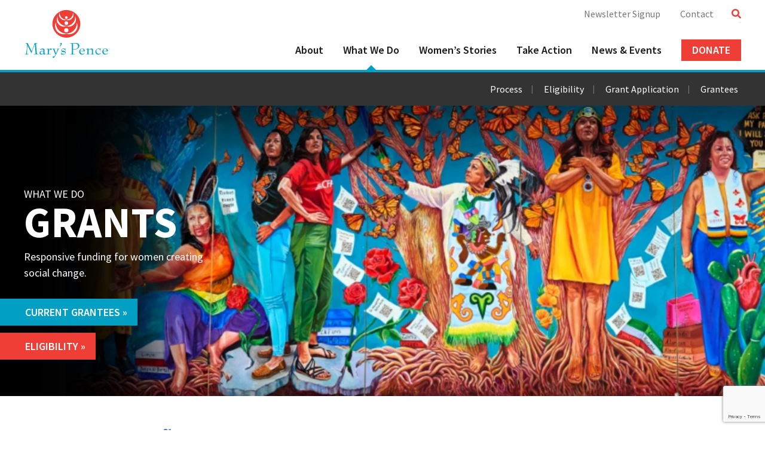

--- FILE ---
content_type: text/html; charset=UTF-8
request_url: https://maryspence.org/what-we-do/grants/
body_size: 11547
content:
<!DOCTYPE html>
<html rel="alternate" hreflang="en-us">
<head>
<meta charset="UTF-8">
<meta name="viewport" content="width=device-width, initial-scale=1">
<link rel="profile" href="https://gmpg.org/xfn/11">
<link rel="pingback" href="https://maryspence.org/xmlrpc.php">
<link rel="apple-touch-icon-precomposed" sizes="57x57" href="/favicons/apple-touch-icon-57x57.png" />
<link rel="apple-touch-icon-precomposed" sizes="114x114" href="/favicons/apple-touch-icon-114x114.png" />
<link rel="apple-touch-icon-precomposed" sizes="72x72" href="/favicons/apple-touch-icon-72x72.png" />
<link rel="apple-touch-icon-precomposed" sizes="144x144" href="/favicons/apple-touch-icon-144x144.png" />
<link rel="apple-touch-icon-precomposed" sizes="60x60" href="/favicons/apple-touch-icon-60x60.png" />
<link rel="apple-touch-icon-precomposed" sizes="120x120" href="/favicons/apple-touch-icon-120x120.png" />
<link rel="apple-touch-icon-precomposed" sizes="76x76" href="/favicons/apple-touch-icon-76x76.png" />
<link rel="apple-touch-icon-precomposed" sizes="152x152" href="/favicons/apple-touch-icon-152x152.png" />
<link rel="icon" type="image/png" href="/favicons/favicon-196x196.png" sizes="196x196" />
<link rel="icon" type="image/png" href="/favicons/favicon-96x96.png" sizes="96x96" />
<link rel="icon" type="image/png" href="/favicons/favicon-32x32.png" sizes="32x32" />
<link rel="icon" type="image/png" href="/favicons/favicon-16x16.png" sizes="16x16" />
<link rel="icon" type="image/png" href="/favicons/favicon-128.png" sizes="128x128" />
<meta name="application-name" content="&nbsp;"/>
<meta name="msapplication-TileColor" content="#FFFFFF" />
<meta name="msapplication-TileImage" content="/favicons/mstile-144x144.png" />
<meta name="msapplication-square70x70logo" content="/favicons/mstile-70x70.png" />
<meta name="msapplication-square150x150logo" content="/favicons/mstile-150x150.png" />
<meta name="msapplication-wide310x150logo" content="/favicons/mstile-310x150.png" />
<meta name="msapplication-square310x310logo" content="/favicons/mstile-310x310.png" />
<!-- Facebook Pixel Code -->
<script>
  !function(f,b,e,v,n,t,s)
  {if(f.fbq)return;n=f.fbq=function(){n.callMethod?
  n.callMethod.apply(n,arguments):n.queue.push(arguments)};
  if(!f._fbq)f._fbq=n;n.push=n;n.loaded=!0;n.version='2.0';
  n.queue=[];t=b.createElement(e);t.async=!0;
  t.src=v;s=b.getElementsByTagName(e)[0];
  s.parentNode.insertBefore(t,s)}(window, document,'script',
  'https://connect.facebook.net/en_US/fbevents.js');
  fbq('init', '430763614843903');
  fbq('track', 'PageView');
</script>
<noscript><img height="1" width="1" style="display:none"
  src="https://www.facebook.com/tr?id=430763614843903&ev=PageView&noscript=1"
/></noscript>
<!-- End Facebook Pixel Code -->
<meta name='robots' content='index, follow, max-image-preview:large, max-snippet:-1, max-video-preview:-1' />
	<style>img:is([sizes="auto" i], [sizes^="auto," i]) { contain-intrinsic-size: 3000px 1500px }</style>
	
	<!-- This site is optimized with the Yoast SEO plugin v26.8 - https://yoast.com/product/yoast-seo-wordpress/ -->
	<title>Grants - Mary&#039;s Pence</title>
	<meta name="description" content="Small but mighty start-ups or grassroots organizations with projects in the United States that are working for sustainable social change." />
	<link rel="canonical" href="https://maryspence.org/what-we-do/grants/" />
	<meta property="og:locale" content="en_US" />
	<meta property="og:type" content="article" />
	<meta property="og:title" content="Grants - Mary&#039;s Pence" />
	<meta property="og:description" content="Small but mighty start-ups or grassroots organizations with projects in the United States that are working for sustainable social change." />
	<meta property="og:url" content="https://maryspence.org/what-we-do/grants/" />
	<meta property="og:site_name" content="Mary&#039;s Pence" />
	<meta property="article:publisher" content="http://www.facebook.com/pages/Marys-Pence/107261079336288" />
	<meta property="article:modified_time" content="2025-04-07T20:31:43+00:00" />
	<meta property="og:image" content="https://maryspence.org/wp-content/uploads/2025/03/image-1-1-1024x335.png" />
	<meta property="og:image:width" content="1024" />
	<meta property="og:image:height" content="335" />
	<meta property="og:image:type" content="image/png" />
	<meta name="twitter:card" content="summary_large_image" />
	<meta name="twitter:site" content="@maryspence1987" />
	<script type="application/ld+json" class="yoast-schema-graph">{"@context":"https://schema.org","@graph":[{"@type":"WebPage","@id":"https://maryspence.org/what-we-do/grants/","url":"https://maryspence.org/what-we-do/grants/","name":"Grants - Mary&#039;s Pence","isPartOf":{"@id":"https://maryspence.org/#website"},"primaryImageOfPage":{"@id":"https://maryspence.org/what-we-do/grants/#primaryimage"},"image":{"@id":"https://maryspence.org/what-we-do/grants/#primaryimage"},"thumbnailUrl":"https://maryspence.org/wp-content/uploads/2025/03/image-1-1.png","datePublished":"2017-07-17T15:30:04+00:00","dateModified":"2025-04-07T20:31:43+00:00","description":"Small but mighty start-ups or grassroots organizations with projects in the United States that are working for sustainable social change.","breadcrumb":{"@id":"https://maryspence.org/what-we-do/grants/#breadcrumb"},"inLanguage":"en-US","potentialAction":[{"@type":"ReadAction","target":["https://maryspence.org/what-we-do/grants/"]}]},{"@type":"ImageObject","inLanguage":"en-US","@id":"https://maryspence.org/what-we-do/grants/#primaryimage","url":"https://maryspence.org/wp-content/uploads/2025/03/image-1-1.png","contentUrl":"https://maryspence.org/wp-content/uploads/2025/03/image-1-1.png","width":1845,"height":603},{"@type":"BreadcrumbList","@id":"https://maryspence.org/what-we-do/grants/#breadcrumb","itemListElement":[{"@type":"ListItem","position":1,"name":"Home","item":"https://maryspence.org/"},{"@type":"ListItem","position":2,"name":"What We Do","item":"https://maryspence.org/what-we-do/"},{"@type":"ListItem","position":3,"name":"Grants"}]},{"@type":"WebSite","@id":"https://maryspence.org/#website","url":"https://maryspence.org/","name":"Mary's Pence","description":"Funding Women. Changing Lives.","potentialAction":[{"@type":"SearchAction","target":{"@type":"EntryPoint","urlTemplate":"https://maryspence.org/?s={search_term_string}"},"query-input":{"@type":"PropertyValueSpecification","valueRequired":true,"valueName":"search_term_string"}}],"inLanguage":"en-US"}]}</script>
	<!-- / Yoast SEO plugin. -->


<link rel='dns-prefetch' href='//www.google.com' />
<link rel='dns-prefetch' href='//fonts.googleapis.com' />
<script type="text/javascript">
/* <![CDATA[ */
window._wpemojiSettings = {"baseUrl":"https:\/\/s.w.org\/images\/core\/emoji\/16.0.1\/72x72\/","ext":".png","svgUrl":"https:\/\/s.w.org\/images\/core\/emoji\/16.0.1\/svg\/","svgExt":".svg","source":{"concatemoji":"https:\/\/maryspence.org\/wp-includes\/js\/wp-emoji-release.min.js?ver=e9b6fe4bb5d3a286c29205c00ab8e387"}};
/*! This file is auto-generated */
!function(s,n){var o,i,e;function c(e){try{var t={supportTests:e,timestamp:(new Date).valueOf()};sessionStorage.setItem(o,JSON.stringify(t))}catch(e){}}function p(e,t,n){e.clearRect(0,0,e.canvas.width,e.canvas.height),e.fillText(t,0,0);var t=new Uint32Array(e.getImageData(0,0,e.canvas.width,e.canvas.height).data),a=(e.clearRect(0,0,e.canvas.width,e.canvas.height),e.fillText(n,0,0),new Uint32Array(e.getImageData(0,0,e.canvas.width,e.canvas.height).data));return t.every(function(e,t){return e===a[t]})}function u(e,t){e.clearRect(0,0,e.canvas.width,e.canvas.height),e.fillText(t,0,0);for(var n=e.getImageData(16,16,1,1),a=0;a<n.data.length;a++)if(0!==n.data[a])return!1;return!0}function f(e,t,n,a){switch(t){case"flag":return n(e,"\ud83c\udff3\ufe0f\u200d\u26a7\ufe0f","\ud83c\udff3\ufe0f\u200b\u26a7\ufe0f")?!1:!n(e,"\ud83c\udde8\ud83c\uddf6","\ud83c\udde8\u200b\ud83c\uddf6")&&!n(e,"\ud83c\udff4\udb40\udc67\udb40\udc62\udb40\udc65\udb40\udc6e\udb40\udc67\udb40\udc7f","\ud83c\udff4\u200b\udb40\udc67\u200b\udb40\udc62\u200b\udb40\udc65\u200b\udb40\udc6e\u200b\udb40\udc67\u200b\udb40\udc7f");case"emoji":return!a(e,"\ud83e\udedf")}return!1}function g(e,t,n,a){var r="undefined"!=typeof WorkerGlobalScope&&self instanceof WorkerGlobalScope?new OffscreenCanvas(300,150):s.createElement("canvas"),o=r.getContext("2d",{willReadFrequently:!0}),i=(o.textBaseline="top",o.font="600 32px Arial",{});return e.forEach(function(e){i[e]=t(o,e,n,a)}),i}function t(e){var t=s.createElement("script");t.src=e,t.defer=!0,s.head.appendChild(t)}"undefined"!=typeof Promise&&(o="wpEmojiSettingsSupports",i=["flag","emoji"],n.supports={everything:!0,everythingExceptFlag:!0},e=new Promise(function(e){s.addEventListener("DOMContentLoaded",e,{once:!0})}),new Promise(function(t){var n=function(){try{var e=JSON.parse(sessionStorage.getItem(o));if("object"==typeof e&&"number"==typeof e.timestamp&&(new Date).valueOf()<e.timestamp+604800&&"object"==typeof e.supportTests)return e.supportTests}catch(e){}return null}();if(!n){if("undefined"!=typeof Worker&&"undefined"!=typeof OffscreenCanvas&&"undefined"!=typeof URL&&URL.createObjectURL&&"undefined"!=typeof Blob)try{var e="postMessage("+g.toString()+"("+[JSON.stringify(i),f.toString(),p.toString(),u.toString()].join(",")+"));",a=new Blob([e],{type:"text/javascript"}),r=new Worker(URL.createObjectURL(a),{name:"wpTestEmojiSupports"});return void(r.onmessage=function(e){c(n=e.data),r.terminate(),t(n)})}catch(e){}c(n=g(i,f,p,u))}t(n)}).then(function(e){for(var t in e)n.supports[t]=e[t],n.supports.everything=n.supports.everything&&n.supports[t],"flag"!==t&&(n.supports.everythingExceptFlag=n.supports.everythingExceptFlag&&n.supports[t]);n.supports.everythingExceptFlag=n.supports.everythingExceptFlag&&!n.supports.flag,n.DOMReady=!1,n.readyCallback=function(){n.DOMReady=!0}}).then(function(){return e}).then(function(){var e;n.supports.everything||(n.readyCallback(),(e=n.source||{}).concatemoji?t(e.concatemoji):e.wpemoji&&e.twemoji&&(t(e.twemoji),t(e.wpemoji)))}))}((window,document),window._wpemojiSettings);
/* ]]> */
</script>
<style id='wp-emoji-styles-inline-css' type='text/css'>

	img.wp-smiley, img.emoji {
		display: inline !important;
		border: none !important;
		box-shadow: none !important;
		height: 1em !important;
		width: 1em !important;
		margin: 0 0.07em !important;
		vertical-align: -0.1em !important;
		background: none !important;
		padding: 0 !important;
	}
</style>
<link rel='stylesheet' id='wp-block-library-css' href='https://maryspence.org/wp-includes/css/dist/block-library/style.min.css?ver=e9b6fe4bb5d3a286c29205c00ab8e387' type='text/css' media='all' />
<style id='classic-theme-styles-inline-css' type='text/css'>
/*! This file is auto-generated */
.wp-block-button__link{color:#fff;background-color:#32373c;border-radius:9999px;box-shadow:none;text-decoration:none;padding:calc(.667em + 2px) calc(1.333em + 2px);font-size:1.125em}.wp-block-file__button{background:#32373c;color:#fff;text-decoration:none}
</style>
<style id='global-styles-inline-css' type='text/css'>
:root{--wp--preset--aspect-ratio--square: 1;--wp--preset--aspect-ratio--4-3: 4/3;--wp--preset--aspect-ratio--3-4: 3/4;--wp--preset--aspect-ratio--3-2: 3/2;--wp--preset--aspect-ratio--2-3: 2/3;--wp--preset--aspect-ratio--16-9: 16/9;--wp--preset--aspect-ratio--9-16: 9/16;--wp--preset--color--black: #000000;--wp--preset--color--cyan-bluish-gray: #abb8c3;--wp--preset--color--white: #ffffff;--wp--preset--color--pale-pink: #f78da7;--wp--preset--color--vivid-red: #cf2e2e;--wp--preset--color--luminous-vivid-orange: #ff6900;--wp--preset--color--luminous-vivid-amber: #fcb900;--wp--preset--color--light-green-cyan: #7bdcb5;--wp--preset--color--vivid-green-cyan: #00d084;--wp--preset--color--pale-cyan-blue: #8ed1fc;--wp--preset--color--vivid-cyan-blue: #0693e3;--wp--preset--color--vivid-purple: #9b51e0;--wp--preset--gradient--vivid-cyan-blue-to-vivid-purple: linear-gradient(135deg,rgba(6,147,227,1) 0%,rgb(155,81,224) 100%);--wp--preset--gradient--light-green-cyan-to-vivid-green-cyan: linear-gradient(135deg,rgb(122,220,180) 0%,rgb(0,208,130) 100%);--wp--preset--gradient--luminous-vivid-amber-to-luminous-vivid-orange: linear-gradient(135deg,rgba(252,185,0,1) 0%,rgba(255,105,0,1) 100%);--wp--preset--gradient--luminous-vivid-orange-to-vivid-red: linear-gradient(135deg,rgba(255,105,0,1) 0%,rgb(207,46,46) 100%);--wp--preset--gradient--very-light-gray-to-cyan-bluish-gray: linear-gradient(135deg,rgb(238,238,238) 0%,rgb(169,184,195) 100%);--wp--preset--gradient--cool-to-warm-spectrum: linear-gradient(135deg,rgb(74,234,220) 0%,rgb(151,120,209) 20%,rgb(207,42,186) 40%,rgb(238,44,130) 60%,rgb(251,105,98) 80%,rgb(254,248,76) 100%);--wp--preset--gradient--blush-light-purple: linear-gradient(135deg,rgb(255,206,236) 0%,rgb(152,150,240) 100%);--wp--preset--gradient--blush-bordeaux: linear-gradient(135deg,rgb(254,205,165) 0%,rgb(254,45,45) 50%,rgb(107,0,62) 100%);--wp--preset--gradient--luminous-dusk: linear-gradient(135deg,rgb(255,203,112) 0%,rgb(199,81,192) 50%,rgb(65,88,208) 100%);--wp--preset--gradient--pale-ocean: linear-gradient(135deg,rgb(255,245,203) 0%,rgb(182,227,212) 50%,rgb(51,167,181) 100%);--wp--preset--gradient--electric-grass: linear-gradient(135deg,rgb(202,248,128) 0%,rgb(113,206,126) 100%);--wp--preset--gradient--midnight: linear-gradient(135deg,rgb(2,3,129) 0%,rgb(40,116,252) 100%);--wp--preset--font-size--small: 13px;--wp--preset--font-size--medium: 20px;--wp--preset--font-size--large: 36px;--wp--preset--font-size--x-large: 42px;--wp--preset--spacing--20: 0.44rem;--wp--preset--spacing--30: 0.67rem;--wp--preset--spacing--40: 1rem;--wp--preset--spacing--50: 1.5rem;--wp--preset--spacing--60: 2.25rem;--wp--preset--spacing--70: 3.38rem;--wp--preset--spacing--80: 5.06rem;--wp--preset--shadow--natural: 6px 6px 9px rgba(0, 0, 0, 0.2);--wp--preset--shadow--deep: 12px 12px 50px rgba(0, 0, 0, 0.4);--wp--preset--shadow--sharp: 6px 6px 0px rgba(0, 0, 0, 0.2);--wp--preset--shadow--outlined: 6px 6px 0px -3px rgba(255, 255, 255, 1), 6px 6px rgba(0, 0, 0, 1);--wp--preset--shadow--crisp: 6px 6px 0px rgba(0, 0, 0, 1);}:where(.is-layout-flex){gap: 0.5em;}:where(.is-layout-grid){gap: 0.5em;}body .is-layout-flex{display: flex;}.is-layout-flex{flex-wrap: wrap;align-items: center;}.is-layout-flex > :is(*, div){margin: 0;}body .is-layout-grid{display: grid;}.is-layout-grid > :is(*, div){margin: 0;}:where(.wp-block-columns.is-layout-flex){gap: 2em;}:where(.wp-block-columns.is-layout-grid){gap: 2em;}:where(.wp-block-post-template.is-layout-flex){gap: 1.25em;}:where(.wp-block-post-template.is-layout-grid){gap: 1.25em;}.has-black-color{color: var(--wp--preset--color--black) !important;}.has-cyan-bluish-gray-color{color: var(--wp--preset--color--cyan-bluish-gray) !important;}.has-white-color{color: var(--wp--preset--color--white) !important;}.has-pale-pink-color{color: var(--wp--preset--color--pale-pink) !important;}.has-vivid-red-color{color: var(--wp--preset--color--vivid-red) !important;}.has-luminous-vivid-orange-color{color: var(--wp--preset--color--luminous-vivid-orange) !important;}.has-luminous-vivid-amber-color{color: var(--wp--preset--color--luminous-vivid-amber) !important;}.has-light-green-cyan-color{color: var(--wp--preset--color--light-green-cyan) !important;}.has-vivid-green-cyan-color{color: var(--wp--preset--color--vivid-green-cyan) !important;}.has-pale-cyan-blue-color{color: var(--wp--preset--color--pale-cyan-blue) !important;}.has-vivid-cyan-blue-color{color: var(--wp--preset--color--vivid-cyan-blue) !important;}.has-vivid-purple-color{color: var(--wp--preset--color--vivid-purple) !important;}.has-black-background-color{background-color: var(--wp--preset--color--black) !important;}.has-cyan-bluish-gray-background-color{background-color: var(--wp--preset--color--cyan-bluish-gray) !important;}.has-white-background-color{background-color: var(--wp--preset--color--white) !important;}.has-pale-pink-background-color{background-color: var(--wp--preset--color--pale-pink) !important;}.has-vivid-red-background-color{background-color: var(--wp--preset--color--vivid-red) !important;}.has-luminous-vivid-orange-background-color{background-color: var(--wp--preset--color--luminous-vivid-orange) !important;}.has-luminous-vivid-amber-background-color{background-color: var(--wp--preset--color--luminous-vivid-amber) !important;}.has-light-green-cyan-background-color{background-color: var(--wp--preset--color--light-green-cyan) !important;}.has-vivid-green-cyan-background-color{background-color: var(--wp--preset--color--vivid-green-cyan) !important;}.has-pale-cyan-blue-background-color{background-color: var(--wp--preset--color--pale-cyan-blue) !important;}.has-vivid-cyan-blue-background-color{background-color: var(--wp--preset--color--vivid-cyan-blue) !important;}.has-vivid-purple-background-color{background-color: var(--wp--preset--color--vivid-purple) !important;}.has-black-border-color{border-color: var(--wp--preset--color--black) !important;}.has-cyan-bluish-gray-border-color{border-color: var(--wp--preset--color--cyan-bluish-gray) !important;}.has-white-border-color{border-color: var(--wp--preset--color--white) !important;}.has-pale-pink-border-color{border-color: var(--wp--preset--color--pale-pink) !important;}.has-vivid-red-border-color{border-color: var(--wp--preset--color--vivid-red) !important;}.has-luminous-vivid-orange-border-color{border-color: var(--wp--preset--color--luminous-vivid-orange) !important;}.has-luminous-vivid-amber-border-color{border-color: var(--wp--preset--color--luminous-vivid-amber) !important;}.has-light-green-cyan-border-color{border-color: var(--wp--preset--color--light-green-cyan) !important;}.has-vivid-green-cyan-border-color{border-color: var(--wp--preset--color--vivid-green-cyan) !important;}.has-pale-cyan-blue-border-color{border-color: var(--wp--preset--color--pale-cyan-blue) !important;}.has-vivid-cyan-blue-border-color{border-color: var(--wp--preset--color--vivid-cyan-blue) !important;}.has-vivid-purple-border-color{border-color: var(--wp--preset--color--vivid-purple) !important;}.has-vivid-cyan-blue-to-vivid-purple-gradient-background{background: var(--wp--preset--gradient--vivid-cyan-blue-to-vivid-purple) !important;}.has-light-green-cyan-to-vivid-green-cyan-gradient-background{background: var(--wp--preset--gradient--light-green-cyan-to-vivid-green-cyan) !important;}.has-luminous-vivid-amber-to-luminous-vivid-orange-gradient-background{background: var(--wp--preset--gradient--luminous-vivid-amber-to-luminous-vivid-orange) !important;}.has-luminous-vivid-orange-to-vivid-red-gradient-background{background: var(--wp--preset--gradient--luminous-vivid-orange-to-vivid-red) !important;}.has-very-light-gray-to-cyan-bluish-gray-gradient-background{background: var(--wp--preset--gradient--very-light-gray-to-cyan-bluish-gray) !important;}.has-cool-to-warm-spectrum-gradient-background{background: var(--wp--preset--gradient--cool-to-warm-spectrum) !important;}.has-blush-light-purple-gradient-background{background: var(--wp--preset--gradient--blush-light-purple) !important;}.has-blush-bordeaux-gradient-background{background: var(--wp--preset--gradient--blush-bordeaux) !important;}.has-luminous-dusk-gradient-background{background: var(--wp--preset--gradient--luminous-dusk) !important;}.has-pale-ocean-gradient-background{background: var(--wp--preset--gradient--pale-ocean) !important;}.has-electric-grass-gradient-background{background: var(--wp--preset--gradient--electric-grass) !important;}.has-midnight-gradient-background{background: var(--wp--preset--gradient--midnight) !important;}.has-small-font-size{font-size: var(--wp--preset--font-size--small) !important;}.has-medium-font-size{font-size: var(--wp--preset--font-size--medium) !important;}.has-large-font-size{font-size: var(--wp--preset--font-size--large) !important;}.has-x-large-font-size{font-size: var(--wp--preset--font-size--x-large) !important;}
:where(.wp-block-post-template.is-layout-flex){gap: 1.25em;}:where(.wp-block-post-template.is-layout-grid){gap: 1.25em;}
:where(.wp-block-columns.is-layout-flex){gap: 2em;}:where(.wp-block-columns.is-layout-grid){gap: 2em;}
:root :where(.wp-block-pullquote){font-size: 1.5em;line-height: 1.6;}
</style>
<link rel='stylesheet' id='bootstrap-css-css' href='https://maryspence.org/wp-content/themes/marys/css/bootstrap.css?ver=e9b6fe4bb5d3a286c29205c00ab8e387' type='text/css' media='all' />
<link rel='stylesheet' id='marys-style-css' href='https://maryspence.org/wp-content/themes/marys/style.css?ver=e9b6fe4bb5d3a286c29205c00ab8e387' type='text/css' media='all' />
<link rel='stylesheet' id='more-styles-css' href='https://maryspence.org/wp-content/themes/marys/morestyles.css?ver=e9b6fe4bb5d3a286c29205c00ab8e387' type='text/css' media='all' />
<link rel='stylesheet' id='default-font-css' href='https://fonts.googleapis.com/css?family=Source+Sans+Pro%3A300%2C400%2C400i%2C600%2C600i%2C700%2C700i&#038;ver=e9b6fe4bb5d3a286c29205c00ab8e387' type='text/css' media='all' />
<script type="text/javascript" src="https://maryspence.org/wp-includes/js/jquery/jquery.min.js?ver=3.7.1" id="jquery-core-js"></script>
<script type="text/javascript" src="https://maryspence.org/wp-includes/js/jquery/jquery-migrate.min.js?ver=3.4.1" id="jquery-migrate-js"></script>
<link rel="https://api.w.org/" href="https://maryspence.org/wp-json/" /><link rel="alternate" title="JSON" type="application/json" href="https://maryspence.org/wp-json/wp/v2/pages/34" /><link rel="EditURI" type="application/rsd+xml" title="RSD" href="https://maryspence.org/xmlrpc.php?rsd" />

<link rel='shortlink' href='https://maryspence.org/?p=34' />
<link rel="alternate" title="oEmbed (JSON)" type="application/json+oembed" href="https://maryspence.org/wp-json/oembed/1.0/embed?url=https%3A%2F%2Fmaryspence.org%2Fwhat-we-do%2Fgrants%2F" />
<link rel="alternate" title="oEmbed (XML)" type="text/xml+oembed" href="https://maryspence.org/wp-json/oembed/1.0/embed?url=https%3A%2F%2Fmaryspence.org%2Fwhat-we-do%2Fgrants%2F&#038;format=xml" />
<link rel="icon" href="https://maryspence.org/wp-content/uploads/2022/02/cropped-35th-anniversary-logo-1-32x32.png" sizes="32x32" />
<link rel="icon" href="https://maryspence.org/wp-content/uploads/2022/02/cropped-35th-anniversary-logo-1-192x192.png" sizes="192x192" />
<link rel="apple-touch-icon" href="https://maryspence.org/wp-content/uploads/2022/02/cropped-35th-anniversary-logo-1-180x180.png" />
<meta name="msapplication-TileImage" content="https://maryspence.org/wp-content/uploads/2022/02/cropped-35th-anniversary-logo-1-270x270.png" />
		<style type="text/css" id="wp-custom-css">
			#subNavigation {
	background: #333333;
	display: block; 
	font-size: 22px;
	line-height: 1;
}

/* Base Sub Navigation Styles */
#subNavigation ul {
	list-style: none;
	margin-bottom: 0;
	padding: 20px 0;
}

#subNavigation ul li {
	margin-bottom: 20px;
}

#subNavigation ul li:last-child {
	margin-bottom: 0;
}

#subNavigation ul li a {
	color: rgba(255, 255, 255, 1);
	padding: 20px 0;
}

#subNavigation ul li a:hover {
	color: rgba(255, 255, 255, 0.75);
}

/* Children indicator (mobile + desktop) */
#subNavigation ul li.menu-item-has-children:after {
    display: inline-block;
    content: '+';
    color: #FFFFFF;
    margin-left: 0;
    padding-left: 0;
    vertical-align: 1px;
}

#subNavigation ul li.menu-item-has-children:hover:after {
    transition: color .4s linear;
    color: rgba(255, 255, 255, 0.75);
}

/* Hide sub-menu by default */
#subNavigation ul.sub-menu {
    display: none;
}

/* Desktop overrides */
@media (min-width: 1024px) {
	#subNavigation {
		font-size: 16px;
	}
	
    #subNavigation ul {
        text-align: right;
    }

    #subNavigation ul li {
        display: inline-block;
        margin: 0 10px 0 0; /* replaces margin-bottom */
    }

    #subNavigation ul li:last-child {
        margin-right: 0;
    }

    /* Separator between items */
    #subNavigation ul li:after {
        content: '|';
        padding: 0 0 0 10px;
        color: #757575;
        font-size: 14px;
        vertical-align: 2px;
    }

    #subNavigation ul li:last-child:after {
        display: none;
    }
	
	#subNavigation ul li a {
	padding: 20px 5px;
}

    /* Keep child indicator style; adjust alignment if needed on desktop */
    #subNavigation ul li.menu-item-has-children:after {
        vertical-align: 1px;
    }
}

.footerSeals {
	margin-bottom: 35px;
	text-align: center;
}

@media (min-width: 768px) {
	.footerSeals {
		margin-bottom: 75px;
	}
}

#mobileNav ul#menu-header-primary {list-style:none;margin:0;padding:0;}
#mobileNav ul#menu-header-primary li {border-bottom:1px solid #e4e4e4;text-align:center;}
#mobileNav ul#menu-header-primary li:last-child {border-bottom:1px solid #FFFFFF;text-align:center;}
#mobileNav ul#menu-header-primary li ul.sub-menu {display:none;}
#mobileNav ul#menu-header-primary li ul.sub-menu li {border-bottom:0;}
#mobileNav ul#menu-header-primary li a {display:block;font-weight:700;color:#FFFFFF;padding-top:15px;padding-bottom:15px;}
#mobileNav ul#menu-header-primary li ul.sub-menu li a {font-weight:400;padding-top:10px;padding-bottom:10px;}
#mobileNav ul#menu-header-primary li ul.sub-menu li:last-child a {padding-bottom:20px;}
#mobileNav p {text-align:center;padding:15px 0;}
#mobileNav a {color:#FFFFFF;}		</style>
		</head>

<body class="wp-singular page-template page-template-page-programs-grants page-template-page-programs-grants-php page page-id-34 page-parent page-child parent-pageid-14 wp-theme-marys nothome landing programs-grants group-blog">
<script>
  (function(i,s,o,g,r,a,m){i['GoogleAnalyticsObject']=r;i[r]=i[r]||function(){
  (i[r].q=i[r].q||[]).push(arguments)},i[r].l=1*new Date();a=s.createElement(o),
  m=s.getElementsByTagName(o)[0];a.async=1;a.src=g;m.parentNode.insertBefore(a,m)
  })(window,document,'script','https://www.google-analytics.com/analytics.js','ga');

  ga('create', 'UA-17685337-1', 'auto');
  ga('send', 'pageview');

</script>  
    <div id="page" class="site container-fluid">
        
        <a class="skip-link screen-reader-text" href="#main">Skip to content</a>
        <div id="banner" class="row">
            <header id="masthead" class="container-fluid" role="banner">
                <div class="col-sm-8 col-lg-2 headerLogoContainer">
                    <a id="headerLogo" href="/"><img src="/wp-content/themes/marys/img/logo.svg"></a>
                </div>
                <div id="desktopNav" class="col-lg-10 visible-lg">
                    <div id="searchDesktop"><form id="searchNav" action="/" method="get">
    <input type="text" name="s" placeholder="search here" id="search" value="" />
</form></div>
                    <div class="searchButton"><i id="searchButton" class="fa fa-search" aria-hidden="true"></i></div>
                    <nav id="secondaryNav" class="menu-header-secondary-container"><ul id="secondary-menu" class="menu"><li id="menu-item-107" class="menu-item menu-item-type-custom menu-item-object-custom menu-item-107"><a target="_blank" href="https://interland3.donorperfect.net/weblink/weblink.aspx?name=E126927&#038;id=10">Newsletter Signup</a></li>
<li id="menu-item-109" class="menu-item menu-item-type-post_type menu-item-object-page menu-item-109"><a href="https://maryspence.org/contact/">Contact</a></li>
</ul></nav>                    <div class="clearfix"></div>
                    <nav id="primaryNav" class="menu-header-primary-container"><ul id="primary-menu" class="menu"><li id="menu-item-101" class="menu-item menu-item-type-post_type menu-item-object-page menu-item-101"><a href="https://maryspence.org/about/">About</a></li>
<li id="menu-item-102" class="menu-item menu-item-type-post_type menu-item-object-page current-page-ancestor menu-item-102"><a href="https://maryspence.org/what-we-do/">What We Do</a></li>
<li id="menu-item-104" class="menu-item menu-item-type-custom menu-item-object-custom menu-item-104"><a href="/stories/">Women&#8217;s Stories</a></li>
<li id="menu-item-103" class="menu-item menu-item-type-post_type menu-item-object-page menu-item-103"><a href="https://maryspence.org/ways-to-help/">Take Action</a></li>
<li id="menu-item-105" class="menu-item menu-item-type-post_type menu-item-object-page menu-item-105"><a href="https://maryspence.org/news-events/">News &#038; Events</a></li>
<li id="menu-item-106" class="button menu-item menu-item-type-custom menu-item-object-custom menu-item-106"><a href="https://www.maryspence.org/ways-to-help/donate/">Donate</a></li>
</ul></nav>                </div>
                <div class="col-sm-3 col-sm-offset-1 hidden-lg menuButton">
                    <i id="menuButton" class="fa fa-bars menuButton" aria-hidden="true"></i>
                </div>
            </header><!-- #masthead -->
            
        </div>
        <nav id="mobileNav" class="row"><!-- Mobile Nav -->
            <div class="menu-header-primary-container"><ul id="menu-header-primary" class="menu"><li class="menu-item menu-item-type-post_type menu-item-object-page menu-item-101"><a href="https://maryspence.org/about/">About</a></li>
<li class="menu-item menu-item-type-post_type menu-item-object-page current-page-ancestor menu-item-102"><a href="https://maryspence.org/what-we-do/">What We Do</a></li>
<li class="menu-item menu-item-type-custom menu-item-object-custom menu-item-104"><a href="/stories/">Women&#8217;s Stories</a></li>
<li class="menu-item menu-item-type-post_type menu-item-object-page menu-item-103"><a href="https://maryspence.org/ways-to-help/">Take Action</a></li>
<li class="menu-item menu-item-type-post_type menu-item-object-page menu-item-105"><a href="https://maryspence.org/news-events/">News &#038; Events</a></li>
<li class="button menu-item menu-item-type-custom menu-item-object-custom menu-item-106"><a href="https://www.maryspence.org/ways-to-help/donate/">Donate</a></li>
</ul></div>            <div class="mobileNavActions">
                <p><a class="mobileDonate" href="https://interland3.donorperfect.net/weblink/weblink.aspx?name=E126927&id=1" target="_blank">Donate</a></p>
                <p class="newsletterSignup"><a href="https://interland3.donorperfect.net/weblink/weblink.aspx?name=E126927&id=10" target="_blank">Newsletter Signup</a></p>
                <p class="grantApplication"><a href="/marys-pence-grant-application/">Grant Application</a></p>
                <p><a href="/contact/">Contact</a></p>
                <p class="searchMenu"><i class="fa fa-search" aria-hidden="true"></i></p>
            </div>
        </nav>
<nav id="subNavigation" class="row">
    <div class="container-fluid">
        <div class="col-sm-12">
            <nav class="menu-grants-container"><ul id="menu-grants" class="menu"><li id="menu-item-3282" class="menu-item menu-item-type-post_type menu-item-object-page menu-item-3282"><a href="https://maryspence.org/what-we-do/grants/grant-process/">Process</a></li>
<li id="menu-item-3283" class="menu-item menu-item-type-post_type menu-item-object-page menu-item-3283"><a href="https://maryspence.org/what-we-do/grants/grant-eligibility/">Eligibility</a></li>
<li id="menu-item-3284" class="menu-item menu-item-type-post_type menu-item-object-page menu-item-3284"><a href="https://maryspence.org/what-we-do/grants/apply/">Grant Application</a></li>
<li id="menu-item-3285" class="menu-item menu-item-type-custom menu-item-object-custom menu-item-3285"><a href="/grantees/">Grantees</a></li>
</ul></nav>        </div>
    </div>
</nav>
<!-- / Sub Navigation -->

<div id="landingHero" class="row">
<img width="1845" height="700" src="https://maryspence.org/wp-content/uploads/2025/03/grants-cover-website-1845-x-700-px.png" class="attachment-full size-full" alt="" decoding="async" fetchpriority="high" srcset="https://maryspence.org/wp-content/uploads/2025/03/grants-cover-website-1845-x-700-px.png 1845w, https://maryspence.org/wp-content/uploads/2025/03/grants-cover-website-1845-x-700-px-300x114.png 300w, https://maryspence.org/wp-content/uploads/2025/03/grants-cover-website-1845-x-700-px-1024x389.png 1024w, https://maryspence.org/wp-content/uploads/2025/03/grants-cover-website-1845-x-700-px-768x291.png 768w, https://maryspence.org/wp-content/uploads/2025/03/grants-cover-website-1845-x-700-px-1536x583.png 1536w" sizes="(max-width: 1845px) 100vw, 1845px" />    <div id="landingHeroContent" class="container">
        <div class="col-sm-12 col-md-5 col-lg-4">
            <p class="subHeader"><a href="/what-we-do/">What We Do</a></p>
            <h1>Grants</h1>
            <p class="landingCopy">Responsive funding for women creating social change.</p>
            <nav>
                <ul>
                    <li><a href="https://maryspence.org/grantees">Current Grantees</a></li>
                    <li><a href="https://maryspence.org/what-we-do/grants/grant-eligibility/">Eligibility</a></li>
                </ul>
            </nav>
        </div>
    </div>
</div>
<!-- / Landing Hero -->

<div id="content" class="site-content landing-content"> 
    <div id="grantsIntro" class="row">
        <div class="container">
            <div class="grantsIntroText col-sm-12 col-md-10 col-md-offset-1 col-lg-6 col-lg-offset-0"><h2 style="text-align: left"><strong><a href="https://www.maryspence.org/wp-content/uploads/2023/05/Descripcion-de-Subsidios-de-Marys-Pence.pdf" target="_blank" rel="noopener">Leer en español</a></strong></h2>
<h2>Mary&#8217;s Pence Grantees Are</h2>
<h3>WOMEN LED —</h3>
<p><span style="font-weight: 400">c</span><i><span style="font-weight: 400">entered on issues women face or on gender justice issues, benefitting and primarily led by cis women, trans women, or non-binary people.</span></i></p>
<h3>COMMUNITY CENTERED —</h3>
<p><span style="font-weight: 400">emerging from a need identified within the impacted community, and collaboratively developed by and led by members of that community.</span></p>
<h3>Working to enact long term sustainable change at the community level —</h3>
<p>shifting public opinion about justice issues; forming alliances and collaborations across diverse populations; creating change in unjust structure or policies; or building capacity by building leadership, organizing or other social justice skills.</p>
<h3>Focused on social justice actions —</h3>
<p>human dignity, the common good, the right to economic security and dignified work, care for the earth, participation, subsidiarity (decisions are made at the most local level possible and involve those most impacted) and nonviolence.</p>
<h3><span style="color: #049cc4">MARY&#8217;S PENCE COMMITMENT TO DIVERSITY</span></h3>
<p><em><span>We are committed to inclusion and equity and strive to ensure that our grantee funding reflects the diversity of the communities with which we partner with regard to color, income, physical ability, geography, age, and gender identity. We are committed to removing barriers that are faced by equity-seeking groups.</span></em></p>
</div>
            <div class="grantsIntroImage col-sm-12 col-lg-6">
                <div class="embed-container">
                    <iframe title="Mary&#039;s Pence Grants Program" width="640" height="360" src="https://www.youtube.com/embed/3ytMCjVJ8WA?feature=oembed" frameborder="0" allow="accelerometer; autoplay; clipboard-write; encrypted-media; gyroscope; picture-in-picture; web-share" referrerpolicy="strict-origin-when-cross-origin" allowfullscreen></iframe>                </div>
            </div>
            <div class="grantsIntroImage2 col-sm-12 col-lg-6">
                <div class="embed-container">
                    <iframe title="Mary&#039;s Pence Grants Program" width="640" height="360" src="https://www.youtube.com/embed/3ytMCjVJ8WA?feature=oembed" frameborder="0" allow="accelerometer; autoplay; clipboard-write; encrypted-media; gyroscope; picture-in-picture; web-share" referrerpolicy="strict-origin-when-cross-origin" allowfullscreen></iframe>                </div>
            </div>
        </div>
    </div><!-- #grantsIntro .row -->
    <div id="grantsBeyond" class="row">
        <div class="container">
            <div class="col-sm-12 col-md-10 col-md-offset-1 col-lg-8 col-lg-offset-2">
                <div class="content-border">
                    <h2>Beyond the Money</h2>
<p>Our granting process is intentional and holistic. In order to meet emerging needs, we do not restrict funding to prescribed issue areas. Rather, the kinds of social justice issues that we fund arise organically as needs change and emerge within a community. We also provide our grantees with additional support including networking, retreats, information sessions and publicity.</p>
<p>Our unique approach has been recognized in recent years and is one of the main reasons we maintain a <a href="https://grantadvisor.org/profile.php?ein=36-3556481">100% rating on GrantAdvisor</a>.</p>
<p>&nbsp;</p>
<ul>
<li style="text-align: left"><a href="https://www.maryspence.org/news-events/grantadvisor-recognizes-marys-pence/">2020 NAMED ONE OF TOP 10 GREATFOUNDATIONS IN MININESOTA BY GRANTADVISOR </a></li>
</ul>
<ul>
<li style="text-align: left"><a href="https://www.maryspence.org/news-events/marys-pence-awarded-2019-grantmaker-of-the-year-award/">2019 NATIONAL GRANTMAKER OF THE YEAR (PRIVATE SECTOR CATEGORY) BY THE GRANT PROFESSIONALS ASSOCIATION</a></li>
</ul>
<ul>
<li style="text-align: left"><a href="https://www.youtube.com/watch?v=6sC6hJBzf24&amp;feature=youtu.be" target="_blank" rel="noopener">2017 RECIPIENT OF THE RESPONSIVE PHILANTHROPY AWARD BY MINNESOTA COUNCIL OF NONPROFITS AND PROPEL NONPROFITS</a></li>
</ul>
                </div>
            </div>
        </div>
    </div><!-- #grantsBeyond .row -->
</div><!-- #content -->

    <div id="bottom" class="row">
        <div class="bottomContainer container">
            <div class="bottomNews col-sm-12 col-md-8 col-md-offset-2 col-lg-6 col-lg-offset-0">
                <p>Sign up for eNews</p>
                <p class="button"><a href="https://interland3.donorperfect.net/weblink/weblink.aspx?name=E126927&id=10" target="_blank">Subscribe</a></p>
            </div>
            <div class="bottomDonate col-sm-12 col-lg-6">
                <style>
                    .bottomDonate {
                        background-image:url(/wp-content/themes/marys/img/donate_footer_phone.jpg);
                        background-size:cover;
                        background-repeat:no-repeat;
                        background-position:top;
                    }
                    @media (min-width: 768px) {
                        .bottomDonate {
                            background-image:url(/wp-content/themes/marys/img/donate_footer.jpg);
                            background-position:top;
                        }
                    }
                    @media (min-width: 1024px) {
                        .bottomDonate {
                            background-position:top left;
                        }
                    }
                </style>
                <div class="bottomDonateContent col-md-6 col-md-offset-6">
                    <h4>Donate</h4>
                    <p>Make a donation today to fund women and change lives.</p>
                    <a href="https://interland3.donorperfect.net/weblink/weblink.aspx?name=E126927&#038;id=1" class="bottomDonateButton" target="_blank">DONATE</a>
                </div>
            </div>
        </div>
    </div>
    <footer id="colophon2" class="row">
        <div class="container">
            <div class="footerContent">
                <a class="footerLogo" href="/"><img src=""></a>
                <ul class="footerContact">
                    <li>651-788-9869</li>
                    <li>
                        <a href="/cdn-cgi/l/email-protection#6b02050904132b060a1912181b0e05080e4504190c"><span class="__cf_email__" data-cfemail="51383f333e29113c3023282221343f32347f3e2336">[email&#160;protected]</span></a>
                    </li>
                    <ul class="footerSocial">
                        <li>
                            <a href="https://www.facebook.com/pages/Marys-Pence/107261079336288" target="_blank" id="footerSocialFacebook2">
                            </a>
                        </li>
                        <li>
                            <a href="https://twitter.com/maryspence1987" target="_blank" id="footerSocialTwitter2">
                            </a>
                        </li>
                        <li>
                            <a href="https://www.youtube.com/user/MarysPence1000" target="_blank" id="footerSocialYouTube2">
                            </a>
                        </li>
                    </ul>
                </ul>
                </ul>
                <p class="footerAddress"><a href="https://goo.gl/maps/L9Zuw9TRSPv1iXGm6" target="_blank">275 4th Street East #642, Saint Paul, MN 55101-1651 <br><br><br> EIN: 36-3556481</a></p>
            </div>
            <nav id="primaryFooter" class="menu-primary-footer-container"><ul id="footer-primary" class="menu"><li id="menu-item-137" class="menu-item menu-item-type-post_type menu-item-object-page menu-item-137"><a href="https://maryspence.org/about/">About</a></li>
<li id="menu-item-138" class="menu-item menu-item-type-post_type menu-item-object-page current-page-ancestor menu-item-138"><a href="https://maryspence.org/what-we-do/">What We Do</a></li>
<li id="menu-item-140" class="menu-item menu-item-type-post_type menu-item-object-page menu-item-140"><a href="https://maryspence.org/news-events/">News &#038; Events</a></li>
<li id="menu-item-139" class="menu-item menu-item-type-post_type menu-item-object-page menu-item-139"><a href="https://maryspence.org/ways-to-help/">Take Action</a></li>
<li id="menu-item-141" class="menu-item menu-item-type-post_type menu-item-object-page menu-item-141"><a href="https://maryspence.org/contact/">Contact</a></li>
</ul></nav>        </div>  
    </footer><!-- #colophon -->
    <div id="subfooter2" class="row">
        <div class="container">
            <div class="col-sm-12 col-md-10 col-md-offset-1 col-lg-12 col-lg-offset-0">
                <nav id="secondaryFooter" class="menu-secondary-footer-container"><ul id="footer-secondary" class="menu"><li id="menu-item-146" class="menu-item menu-item-type-post_type menu-item-object-page menu-item-146"><a href="https://maryspence.org/what-we-do/grants/grant-process/">Grant Process</a></li>
<li id="menu-item-147" class="menu-item menu-item-type-post_type menu-item-object-page menu-item-147"><a href="https://maryspence.org/what-we-do/grants/apply/">Grant Application</a></li>
<li id="menu-item-148" class="menu-item menu-item-type-post_type menu-item-object-page menu-item-148"><a href="https://maryspence.org/about/careers/">Careers</a></li>
<li id="menu-item-4099" class="menu-item menu-item-type-post_type menu-item-object-page menu-item-4099"><a href="https://maryspence.org/about/financials/">Financials</a></li>
<li id="menu-item-150" class="menu-item menu-item-type-post_type menu-item-object-page menu-item-150"><a href="https://maryspence.org/ways-to-help/legacy-giving/">Legacy Giving</a></li>
<li id="menu-item-13369" class="menu-item menu-item-type-post_type menu-item-object-post menu-item-13369"><a href="https://maryspence.org/news-events/data-privacy-policy/">Data Privacy Policy</a></li>
</ul></nav>            </div>
        </div>
    </div>
    <div id="copyright" class="row">
        <div class="container">
            <div class="col-sm-12 col-md-6 col-lg-3 left">
                <p>Copyright 2026. All rights reserved.</p>
            </div>
            <div class="col-sm-12 col-md-6 col-md-pull-6 col-lg-6 col-lg-pull-0 col-lg-offset-0 middle">
                <p><em>Mary’s Pence is a registered 501(c)3 nonprofit EIN: 36-3556481</em></p>
            </div>
            <div class="col-sm-12 col-md-6 col-md-push-6 col-lg-3 col-lg-push-0 col-lg-offset-0 right">
                <p><a href="https://www.stpaulmedia.com/">Design by Saint Paul Media, Inc.</a></p>
            </div>
        </div>
    </div>	
</div><!-- #page .container -->

<script data-cfasync="false" src="/cdn-cgi/scripts/5c5dd728/cloudflare-static/email-decode.min.js"></script><script type="speculationrules">
{"prefetch":[{"source":"document","where":{"and":[{"href_matches":"\/*"},{"not":{"href_matches":["\/wp-*.php","\/wp-admin\/*","\/wp-content\/uploads\/*","\/wp-content\/*","\/wp-content\/plugins\/*","\/wp-content\/themes\/marys\/*","\/*\\?(.+)"]}},{"not":{"selector_matches":"a[rel~=\"nofollow\"]"}},{"not":{"selector_matches":".no-prefetch, .no-prefetch a"}}]},"eagerness":"conservative"}]}
</script>
<script type="text/javascript" src="https://maryspence.org/wp-content/themes/marys/js/bootstrap.min.js?ver=3.3.6" id="bootstrap-js"></script>
<script type="text/javascript" src="https://maryspence.org/wp-content/themes/marys/js/master.js?ver=1.1" id="master-js"></script>
<script type="text/javascript" src="https://maryspence.org/wp-content/themes/marys/js/fontawesome.js?ver=5.0.6" id="fontawesome-js"></script>
<script type="text/javascript" src="https://maryspence.org/wp-content/themes/marys/js/packs/light.js?ver=5.0.6" id="font-light-js"></script>
<script type="text/javascript" src="https://maryspence.org/wp-content/themes/marys/js/packs/regular.js?ver=5.0.6" id="font-regular-js"></script>
<script type="text/javascript" src="https://maryspence.org/wp-content/themes/marys/js/packs/solid.js?ver=5.0.6" id="font-solid-js"></script>
<script type="text/javascript" src="https://maryspence.org/wp-content/themes/marys/js/packs/brands.js?ver=5.0.6" id="font-brands-js"></script>
<script type="text/javascript" id="gforms_recaptcha_recaptcha-js-extra">
/* <![CDATA[ */
var gforms_recaptcha_recaptcha_strings = {"nonce":"08111e3577","disconnect":"Disconnecting","change_connection_type":"Resetting","spinner":"https:\/\/maryspence.org\/wp-content\/plugins\/gravityforms\/images\/spinner.svg","connection_type":"classic","disable_badge":"","change_connection_type_title":"Change Connection Type","change_connection_type_message":"Changing the connection type will delete your current settings.  Do you want to proceed?","disconnect_title":"Disconnect","disconnect_message":"Disconnecting from reCAPTCHA will delete your current settings.  Do you want to proceed?","site_key":"6LdhiA0oAAAAAL-E4yzzfReHGlfsPrpL_mI0sqTu"};
/* ]]> */
</script>
<script type="text/javascript" src="https://www.google.com/recaptcha/api.js?render=6LdhiA0oAAAAAL-E4yzzfReHGlfsPrpL_mI0sqTu&amp;ver=2.1.0" id="gforms_recaptcha_recaptcha-js" defer="defer" data-wp-strategy="defer"></script>
<script type="text/javascript" src="https://maryspence.org/wp-content/plugins/gravityformsrecaptcha/js/frontend.min.js?ver=2.1.0" id="gforms_recaptcha_frontend-js" defer="defer" data-wp-strategy="defer"></script>

<script defer src="https://static.cloudflareinsights.com/beacon.min.js/vcd15cbe7772f49c399c6a5babf22c1241717689176015" integrity="sha512-ZpsOmlRQV6y907TI0dKBHq9Md29nnaEIPlkf84rnaERnq6zvWvPUqr2ft8M1aS28oN72PdrCzSjY4U6VaAw1EQ==" data-cf-beacon='{"version":"2024.11.0","token":"3ff7374fe9aa42f4bcc4d4ffea707947","r":1,"server_timing":{"name":{"cfCacheStatus":true,"cfEdge":true,"cfExtPri":true,"cfL4":true,"cfOrigin":true,"cfSpeedBrain":true},"location_startswith":null}}' crossorigin="anonymous"></script>
</body>
</html>


--- FILE ---
content_type: text/html; charset=utf-8
request_url: https://www.google.com/recaptcha/api2/anchor?ar=1&k=6LdhiA0oAAAAAL-E4yzzfReHGlfsPrpL_mI0sqTu&co=aHR0cHM6Ly9tYXJ5c3BlbmNlLm9yZzo0NDM.&hl=en&v=PoyoqOPhxBO7pBk68S4YbpHZ&size=invisible&anchor-ms=20000&execute-ms=30000&cb=i34xbt4owclu
body_size: 48663
content:
<!DOCTYPE HTML><html dir="ltr" lang="en"><head><meta http-equiv="Content-Type" content="text/html; charset=UTF-8">
<meta http-equiv="X-UA-Compatible" content="IE=edge">
<title>reCAPTCHA</title>
<style type="text/css">
/* cyrillic-ext */
@font-face {
  font-family: 'Roboto';
  font-style: normal;
  font-weight: 400;
  font-stretch: 100%;
  src: url(//fonts.gstatic.com/s/roboto/v48/KFO7CnqEu92Fr1ME7kSn66aGLdTylUAMa3GUBHMdazTgWw.woff2) format('woff2');
  unicode-range: U+0460-052F, U+1C80-1C8A, U+20B4, U+2DE0-2DFF, U+A640-A69F, U+FE2E-FE2F;
}
/* cyrillic */
@font-face {
  font-family: 'Roboto';
  font-style: normal;
  font-weight: 400;
  font-stretch: 100%;
  src: url(//fonts.gstatic.com/s/roboto/v48/KFO7CnqEu92Fr1ME7kSn66aGLdTylUAMa3iUBHMdazTgWw.woff2) format('woff2');
  unicode-range: U+0301, U+0400-045F, U+0490-0491, U+04B0-04B1, U+2116;
}
/* greek-ext */
@font-face {
  font-family: 'Roboto';
  font-style: normal;
  font-weight: 400;
  font-stretch: 100%;
  src: url(//fonts.gstatic.com/s/roboto/v48/KFO7CnqEu92Fr1ME7kSn66aGLdTylUAMa3CUBHMdazTgWw.woff2) format('woff2');
  unicode-range: U+1F00-1FFF;
}
/* greek */
@font-face {
  font-family: 'Roboto';
  font-style: normal;
  font-weight: 400;
  font-stretch: 100%;
  src: url(//fonts.gstatic.com/s/roboto/v48/KFO7CnqEu92Fr1ME7kSn66aGLdTylUAMa3-UBHMdazTgWw.woff2) format('woff2');
  unicode-range: U+0370-0377, U+037A-037F, U+0384-038A, U+038C, U+038E-03A1, U+03A3-03FF;
}
/* math */
@font-face {
  font-family: 'Roboto';
  font-style: normal;
  font-weight: 400;
  font-stretch: 100%;
  src: url(//fonts.gstatic.com/s/roboto/v48/KFO7CnqEu92Fr1ME7kSn66aGLdTylUAMawCUBHMdazTgWw.woff2) format('woff2');
  unicode-range: U+0302-0303, U+0305, U+0307-0308, U+0310, U+0312, U+0315, U+031A, U+0326-0327, U+032C, U+032F-0330, U+0332-0333, U+0338, U+033A, U+0346, U+034D, U+0391-03A1, U+03A3-03A9, U+03B1-03C9, U+03D1, U+03D5-03D6, U+03F0-03F1, U+03F4-03F5, U+2016-2017, U+2034-2038, U+203C, U+2040, U+2043, U+2047, U+2050, U+2057, U+205F, U+2070-2071, U+2074-208E, U+2090-209C, U+20D0-20DC, U+20E1, U+20E5-20EF, U+2100-2112, U+2114-2115, U+2117-2121, U+2123-214F, U+2190, U+2192, U+2194-21AE, U+21B0-21E5, U+21F1-21F2, U+21F4-2211, U+2213-2214, U+2216-22FF, U+2308-230B, U+2310, U+2319, U+231C-2321, U+2336-237A, U+237C, U+2395, U+239B-23B7, U+23D0, U+23DC-23E1, U+2474-2475, U+25AF, U+25B3, U+25B7, U+25BD, U+25C1, U+25CA, U+25CC, U+25FB, U+266D-266F, U+27C0-27FF, U+2900-2AFF, U+2B0E-2B11, U+2B30-2B4C, U+2BFE, U+3030, U+FF5B, U+FF5D, U+1D400-1D7FF, U+1EE00-1EEFF;
}
/* symbols */
@font-face {
  font-family: 'Roboto';
  font-style: normal;
  font-weight: 400;
  font-stretch: 100%;
  src: url(//fonts.gstatic.com/s/roboto/v48/KFO7CnqEu92Fr1ME7kSn66aGLdTylUAMaxKUBHMdazTgWw.woff2) format('woff2');
  unicode-range: U+0001-000C, U+000E-001F, U+007F-009F, U+20DD-20E0, U+20E2-20E4, U+2150-218F, U+2190, U+2192, U+2194-2199, U+21AF, U+21E6-21F0, U+21F3, U+2218-2219, U+2299, U+22C4-22C6, U+2300-243F, U+2440-244A, U+2460-24FF, U+25A0-27BF, U+2800-28FF, U+2921-2922, U+2981, U+29BF, U+29EB, U+2B00-2BFF, U+4DC0-4DFF, U+FFF9-FFFB, U+10140-1018E, U+10190-1019C, U+101A0, U+101D0-101FD, U+102E0-102FB, U+10E60-10E7E, U+1D2C0-1D2D3, U+1D2E0-1D37F, U+1F000-1F0FF, U+1F100-1F1AD, U+1F1E6-1F1FF, U+1F30D-1F30F, U+1F315, U+1F31C, U+1F31E, U+1F320-1F32C, U+1F336, U+1F378, U+1F37D, U+1F382, U+1F393-1F39F, U+1F3A7-1F3A8, U+1F3AC-1F3AF, U+1F3C2, U+1F3C4-1F3C6, U+1F3CA-1F3CE, U+1F3D4-1F3E0, U+1F3ED, U+1F3F1-1F3F3, U+1F3F5-1F3F7, U+1F408, U+1F415, U+1F41F, U+1F426, U+1F43F, U+1F441-1F442, U+1F444, U+1F446-1F449, U+1F44C-1F44E, U+1F453, U+1F46A, U+1F47D, U+1F4A3, U+1F4B0, U+1F4B3, U+1F4B9, U+1F4BB, U+1F4BF, U+1F4C8-1F4CB, U+1F4D6, U+1F4DA, U+1F4DF, U+1F4E3-1F4E6, U+1F4EA-1F4ED, U+1F4F7, U+1F4F9-1F4FB, U+1F4FD-1F4FE, U+1F503, U+1F507-1F50B, U+1F50D, U+1F512-1F513, U+1F53E-1F54A, U+1F54F-1F5FA, U+1F610, U+1F650-1F67F, U+1F687, U+1F68D, U+1F691, U+1F694, U+1F698, U+1F6AD, U+1F6B2, U+1F6B9-1F6BA, U+1F6BC, U+1F6C6-1F6CF, U+1F6D3-1F6D7, U+1F6E0-1F6EA, U+1F6F0-1F6F3, U+1F6F7-1F6FC, U+1F700-1F7FF, U+1F800-1F80B, U+1F810-1F847, U+1F850-1F859, U+1F860-1F887, U+1F890-1F8AD, U+1F8B0-1F8BB, U+1F8C0-1F8C1, U+1F900-1F90B, U+1F93B, U+1F946, U+1F984, U+1F996, U+1F9E9, U+1FA00-1FA6F, U+1FA70-1FA7C, U+1FA80-1FA89, U+1FA8F-1FAC6, U+1FACE-1FADC, U+1FADF-1FAE9, U+1FAF0-1FAF8, U+1FB00-1FBFF;
}
/* vietnamese */
@font-face {
  font-family: 'Roboto';
  font-style: normal;
  font-weight: 400;
  font-stretch: 100%;
  src: url(//fonts.gstatic.com/s/roboto/v48/KFO7CnqEu92Fr1ME7kSn66aGLdTylUAMa3OUBHMdazTgWw.woff2) format('woff2');
  unicode-range: U+0102-0103, U+0110-0111, U+0128-0129, U+0168-0169, U+01A0-01A1, U+01AF-01B0, U+0300-0301, U+0303-0304, U+0308-0309, U+0323, U+0329, U+1EA0-1EF9, U+20AB;
}
/* latin-ext */
@font-face {
  font-family: 'Roboto';
  font-style: normal;
  font-weight: 400;
  font-stretch: 100%;
  src: url(//fonts.gstatic.com/s/roboto/v48/KFO7CnqEu92Fr1ME7kSn66aGLdTylUAMa3KUBHMdazTgWw.woff2) format('woff2');
  unicode-range: U+0100-02BA, U+02BD-02C5, U+02C7-02CC, U+02CE-02D7, U+02DD-02FF, U+0304, U+0308, U+0329, U+1D00-1DBF, U+1E00-1E9F, U+1EF2-1EFF, U+2020, U+20A0-20AB, U+20AD-20C0, U+2113, U+2C60-2C7F, U+A720-A7FF;
}
/* latin */
@font-face {
  font-family: 'Roboto';
  font-style: normal;
  font-weight: 400;
  font-stretch: 100%;
  src: url(//fonts.gstatic.com/s/roboto/v48/KFO7CnqEu92Fr1ME7kSn66aGLdTylUAMa3yUBHMdazQ.woff2) format('woff2');
  unicode-range: U+0000-00FF, U+0131, U+0152-0153, U+02BB-02BC, U+02C6, U+02DA, U+02DC, U+0304, U+0308, U+0329, U+2000-206F, U+20AC, U+2122, U+2191, U+2193, U+2212, U+2215, U+FEFF, U+FFFD;
}
/* cyrillic-ext */
@font-face {
  font-family: 'Roboto';
  font-style: normal;
  font-weight: 500;
  font-stretch: 100%;
  src: url(//fonts.gstatic.com/s/roboto/v48/KFO7CnqEu92Fr1ME7kSn66aGLdTylUAMa3GUBHMdazTgWw.woff2) format('woff2');
  unicode-range: U+0460-052F, U+1C80-1C8A, U+20B4, U+2DE0-2DFF, U+A640-A69F, U+FE2E-FE2F;
}
/* cyrillic */
@font-face {
  font-family: 'Roboto';
  font-style: normal;
  font-weight: 500;
  font-stretch: 100%;
  src: url(//fonts.gstatic.com/s/roboto/v48/KFO7CnqEu92Fr1ME7kSn66aGLdTylUAMa3iUBHMdazTgWw.woff2) format('woff2');
  unicode-range: U+0301, U+0400-045F, U+0490-0491, U+04B0-04B1, U+2116;
}
/* greek-ext */
@font-face {
  font-family: 'Roboto';
  font-style: normal;
  font-weight: 500;
  font-stretch: 100%;
  src: url(//fonts.gstatic.com/s/roboto/v48/KFO7CnqEu92Fr1ME7kSn66aGLdTylUAMa3CUBHMdazTgWw.woff2) format('woff2');
  unicode-range: U+1F00-1FFF;
}
/* greek */
@font-face {
  font-family: 'Roboto';
  font-style: normal;
  font-weight: 500;
  font-stretch: 100%;
  src: url(//fonts.gstatic.com/s/roboto/v48/KFO7CnqEu92Fr1ME7kSn66aGLdTylUAMa3-UBHMdazTgWw.woff2) format('woff2');
  unicode-range: U+0370-0377, U+037A-037F, U+0384-038A, U+038C, U+038E-03A1, U+03A3-03FF;
}
/* math */
@font-face {
  font-family: 'Roboto';
  font-style: normal;
  font-weight: 500;
  font-stretch: 100%;
  src: url(//fonts.gstatic.com/s/roboto/v48/KFO7CnqEu92Fr1ME7kSn66aGLdTylUAMawCUBHMdazTgWw.woff2) format('woff2');
  unicode-range: U+0302-0303, U+0305, U+0307-0308, U+0310, U+0312, U+0315, U+031A, U+0326-0327, U+032C, U+032F-0330, U+0332-0333, U+0338, U+033A, U+0346, U+034D, U+0391-03A1, U+03A3-03A9, U+03B1-03C9, U+03D1, U+03D5-03D6, U+03F0-03F1, U+03F4-03F5, U+2016-2017, U+2034-2038, U+203C, U+2040, U+2043, U+2047, U+2050, U+2057, U+205F, U+2070-2071, U+2074-208E, U+2090-209C, U+20D0-20DC, U+20E1, U+20E5-20EF, U+2100-2112, U+2114-2115, U+2117-2121, U+2123-214F, U+2190, U+2192, U+2194-21AE, U+21B0-21E5, U+21F1-21F2, U+21F4-2211, U+2213-2214, U+2216-22FF, U+2308-230B, U+2310, U+2319, U+231C-2321, U+2336-237A, U+237C, U+2395, U+239B-23B7, U+23D0, U+23DC-23E1, U+2474-2475, U+25AF, U+25B3, U+25B7, U+25BD, U+25C1, U+25CA, U+25CC, U+25FB, U+266D-266F, U+27C0-27FF, U+2900-2AFF, U+2B0E-2B11, U+2B30-2B4C, U+2BFE, U+3030, U+FF5B, U+FF5D, U+1D400-1D7FF, U+1EE00-1EEFF;
}
/* symbols */
@font-face {
  font-family: 'Roboto';
  font-style: normal;
  font-weight: 500;
  font-stretch: 100%;
  src: url(//fonts.gstatic.com/s/roboto/v48/KFO7CnqEu92Fr1ME7kSn66aGLdTylUAMaxKUBHMdazTgWw.woff2) format('woff2');
  unicode-range: U+0001-000C, U+000E-001F, U+007F-009F, U+20DD-20E0, U+20E2-20E4, U+2150-218F, U+2190, U+2192, U+2194-2199, U+21AF, U+21E6-21F0, U+21F3, U+2218-2219, U+2299, U+22C4-22C6, U+2300-243F, U+2440-244A, U+2460-24FF, U+25A0-27BF, U+2800-28FF, U+2921-2922, U+2981, U+29BF, U+29EB, U+2B00-2BFF, U+4DC0-4DFF, U+FFF9-FFFB, U+10140-1018E, U+10190-1019C, U+101A0, U+101D0-101FD, U+102E0-102FB, U+10E60-10E7E, U+1D2C0-1D2D3, U+1D2E0-1D37F, U+1F000-1F0FF, U+1F100-1F1AD, U+1F1E6-1F1FF, U+1F30D-1F30F, U+1F315, U+1F31C, U+1F31E, U+1F320-1F32C, U+1F336, U+1F378, U+1F37D, U+1F382, U+1F393-1F39F, U+1F3A7-1F3A8, U+1F3AC-1F3AF, U+1F3C2, U+1F3C4-1F3C6, U+1F3CA-1F3CE, U+1F3D4-1F3E0, U+1F3ED, U+1F3F1-1F3F3, U+1F3F5-1F3F7, U+1F408, U+1F415, U+1F41F, U+1F426, U+1F43F, U+1F441-1F442, U+1F444, U+1F446-1F449, U+1F44C-1F44E, U+1F453, U+1F46A, U+1F47D, U+1F4A3, U+1F4B0, U+1F4B3, U+1F4B9, U+1F4BB, U+1F4BF, U+1F4C8-1F4CB, U+1F4D6, U+1F4DA, U+1F4DF, U+1F4E3-1F4E6, U+1F4EA-1F4ED, U+1F4F7, U+1F4F9-1F4FB, U+1F4FD-1F4FE, U+1F503, U+1F507-1F50B, U+1F50D, U+1F512-1F513, U+1F53E-1F54A, U+1F54F-1F5FA, U+1F610, U+1F650-1F67F, U+1F687, U+1F68D, U+1F691, U+1F694, U+1F698, U+1F6AD, U+1F6B2, U+1F6B9-1F6BA, U+1F6BC, U+1F6C6-1F6CF, U+1F6D3-1F6D7, U+1F6E0-1F6EA, U+1F6F0-1F6F3, U+1F6F7-1F6FC, U+1F700-1F7FF, U+1F800-1F80B, U+1F810-1F847, U+1F850-1F859, U+1F860-1F887, U+1F890-1F8AD, U+1F8B0-1F8BB, U+1F8C0-1F8C1, U+1F900-1F90B, U+1F93B, U+1F946, U+1F984, U+1F996, U+1F9E9, U+1FA00-1FA6F, U+1FA70-1FA7C, U+1FA80-1FA89, U+1FA8F-1FAC6, U+1FACE-1FADC, U+1FADF-1FAE9, U+1FAF0-1FAF8, U+1FB00-1FBFF;
}
/* vietnamese */
@font-face {
  font-family: 'Roboto';
  font-style: normal;
  font-weight: 500;
  font-stretch: 100%;
  src: url(//fonts.gstatic.com/s/roboto/v48/KFO7CnqEu92Fr1ME7kSn66aGLdTylUAMa3OUBHMdazTgWw.woff2) format('woff2');
  unicode-range: U+0102-0103, U+0110-0111, U+0128-0129, U+0168-0169, U+01A0-01A1, U+01AF-01B0, U+0300-0301, U+0303-0304, U+0308-0309, U+0323, U+0329, U+1EA0-1EF9, U+20AB;
}
/* latin-ext */
@font-face {
  font-family: 'Roboto';
  font-style: normal;
  font-weight: 500;
  font-stretch: 100%;
  src: url(//fonts.gstatic.com/s/roboto/v48/KFO7CnqEu92Fr1ME7kSn66aGLdTylUAMa3KUBHMdazTgWw.woff2) format('woff2');
  unicode-range: U+0100-02BA, U+02BD-02C5, U+02C7-02CC, U+02CE-02D7, U+02DD-02FF, U+0304, U+0308, U+0329, U+1D00-1DBF, U+1E00-1E9F, U+1EF2-1EFF, U+2020, U+20A0-20AB, U+20AD-20C0, U+2113, U+2C60-2C7F, U+A720-A7FF;
}
/* latin */
@font-face {
  font-family: 'Roboto';
  font-style: normal;
  font-weight: 500;
  font-stretch: 100%;
  src: url(//fonts.gstatic.com/s/roboto/v48/KFO7CnqEu92Fr1ME7kSn66aGLdTylUAMa3yUBHMdazQ.woff2) format('woff2');
  unicode-range: U+0000-00FF, U+0131, U+0152-0153, U+02BB-02BC, U+02C6, U+02DA, U+02DC, U+0304, U+0308, U+0329, U+2000-206F, U+20AC, U+2122, U+2191, U+2193, U+2212, U+2215, U+FEFF, U+FFFD;
}
/* cyrillic-ext */
@font-face {
  font-family: 'Roboto';
  font-style: normal;
  font-weight: 900;
  font-stretch: 100%;
  src: url(//fonts.gstatic.com/s/roboto/v48/KFO7CnqEu92Fr1ME7kSn66aGLdTylUAMa3GUBHMdazTgWw.woff2) format('woff2');
  unicode-range: U+0460-052F, U+1C80-1C8A, U+20B4, U+2DE0-2DFF, U+A640-A69F, U+FE2E-FE2F;
}
/* cyrillic */
@font-face {
  font-family: 'Roboto';
  font-style: normal;
  font-weight: 900;
  font-stretch: 100%;
  src: url(//fonts.gstatic.com/s/roboto/v48/KFO7CnqEu92Fr1ME7kSn66aGLdTylUAMa3iUBHMdazTgWw.woff2) format('woff2');
  unicode-range: U+0301, U+0400-045F, U+0490-0491, U+04B0-04B1, U+2116;
}
/* greek-ext */
@font-face {
  font-family: 'Roboto';
  font-style: normal;
  font-weight: 900;
  font-stretch: 100%;
  src: url(//fonts.gstatic.com/s/roboto/v48/KFO7CnqEu92Fr1ME7kSn66aGLdTylUAMa3CUBHMdazTgWw.woff2) format('woff2');
  unicode-range: U+1F00-1FFF;
}
/* greek */
@font-face {
  font-family: 'Roboto';
  font-style: normal;
  font-weight: 900;
  font-stretch: 100%;
  src: url(//fonts.gstatic.com/s/roboto/v48/KFO7CnqEu92Fr1ME7kSn66aGLdTylUAMa3-UBHMdazTgWw.woff2) format('woff2');
  unicode-range: U+0370-0377, U+037A-037F, U+0384-038A, U+038C, U+038E-03A1, U+03A3-03FF;
}
/* math */
@font-face {
  font-family: 'Roboto';
  font-style: normal;
  font-weight: 900;
  font-stretch: 100%;
  src: url(//fonts.gstatic.com/s/roboto/v48/KFO7CnqEu92Fr1ME7kSn66aGLdTylUAMawCUBHMdazTgWw.woff2) format('woff2');
  unicode-range: U+0302-0303, U+0305, U+0307-0308, U+0310, U+0312, U+0315, U+031A, U+0326-0327, U+032C, U+032F-0330, U+0332-0333, U+0338, U+033A, U+0346, U+034D, U+0391-03A1, U+03A3-03A9, U+03B1-03C9, U+03D1, U+03D5-03D6, U+03F0-03F1, U+03F4-03F5, U+2016-2017, U+2034-2038, U+203C, U+2040, U+2043, U+2047, U+2050, U+2057, U+205F, U+2070-2071, U+2074-208E, U+2090-209C, U+20D0-20DC, U+20E1, U+20E5-20EF, U+2100-2112, U+2114-2115, U+2117-2121, U+2123-214F, U+2190, U+2192, U+2194-21AE, U+21B0-21E5, U+21F1-21F2, U+21F4-2211, U+2213-2214, U+2216-22FF, U+2308-230B, U+2310, U+2319, U+231C-2321, U+2336-237A, U+237C, U+2395, U+239B-23B7, U+23D0, U+23DC-23E1, U+2474-2475, U+25AF, U+25B3, U+25B7, U+25BD, U+25C1, U+25CA, U+25CC, U+25FB, U+266D-266F, U+27C0-27FF, U+2900-2AFF, U+2B0E-2B11, U+2B30-2B4C, U+2BFE, U+3030, U+FF5B, U+FF5D, U+1D400-1D7FF, U+1EE00-1EEFF;
}
/* symbols */
@font-face {
  font-family: 'Roboto';
  font-style: normal;
  font-weight: 900;
  font-stretch: 100%;
  src: url(//fonts.gstatic.com/s/roboto/v48/KFO7CnqEu92Fr1ME7kSn66aGLdTylUAMaxKUBHMdazTgWw.woff2) format('woff2');
  unicode-range: U+0001-000C, U+000E-001F, U+007F-009F, U+20DD-20E0, U+20E2-20E4, U+2150-218F, U+2190, U+2192, U+2194-2199, U+21AF, U+21E6-21F0, U+21F3, U+2218-2219, U+2299, U+22C4-22C6, U+2300-243F, U+2440-244A, U+2460-24FF, U+25A0-27BF, U+2800-28FF, U+2921-2922, U+2981, U+29BF, U+29EB, U+2B00-2BFF, U+4DC0-4DFF, U+FFF9-FFFB, U+10140-1018E, U+10190-1019C, U+101A0, U+101D0-101FD, U+102E0-102FB, U+10E60-10E7E, U+1D2C0-1D2D3, U+1D2E0-1D37F, U+1F000-1F0FF, U+1F100-1F1AD, U+1F1E6-1F1FF, U+1F30D-1F30F, U+1F315, U+1F31C, U+1F31E, U+1F320-1F32C, U+1F336, U+1F378, U+1F37D, U+1F382, U+1F393-1F39F, U+1F3A7-1F3A8, U+1F3AC-1F3AF, U+1F3C2, U+1F3C4-1F3C6, U+1F3CA-1F3CE, U+1F3D4-1F3E0, U+1F3ED, U+1F3F1-1F3F3, U+1F3F5-1F3F7, U+1F408, U+1F415, U+1F41F, U+1F426, U+1F43F, U+1F441-1F442, U+1F444, U+1F446-1F449, U+1F44C-1F44E, U+1F453, U+1F46A, U+1F47D, U+1F4A3, U+1F4B0, U+1F4B3, U+1F4B9, U+1F4BB, U+1F4BF, U+1F4C8-1F4CB, U+1F4D6, U+1F4DA, U+1F4DF, U+1F4E3-1F4E6, U+1F4EA-1F4ED, U+1F4F7, U+1F4F9-1F4FB, U+1F4FD-1F4FE, U+1F503, U+1F507-1F50B, U+1F50D, U+1F512-1F513, U+1F53E-1F54A, U+1F54F-1F5FA, U+1F610, U+1F650-1F67F, U+1F687, U+1F68D, U+1F691, U+1F694, U+1F698, U+1F6AD, U+1F6B2, U+1F6B9-1F6BA, U+1F6BC, U+1F6C6-1F6CF, U+1F6D3-1F6D7, U+1F6E0-1F6EA, U+1F6F0-1F6F3, U+1F6F7-1F6FC, U+1F700-1F7FF, U+1F800-1F80B, U+1F810-1F847, U+1F850-1F859, U+1F860-1F887, U+1F890-1F8AD, U+1F8B0-1F8BB, U+1F8C0-1F8C1, U+1F900-1F90B, U+1F93B, U+1F946, U+1F984, U+1F996, U+1F9E9, U+1FA00-1FA6F, U+1FA70-1FA7C, U+1FA80-1FA89, U+1FA8F-1FAC6, U+1FACE-1FADC, U+1FADF-1FAE9, U+1FAF0-1FAF8, U+1FB00-1FBFF;
}
/* vietnamese */
@font-face {
  font-family: 'Roboto';
  font-style: normal;
  font-weight: 900;
  font-stretch: 100%;
  src: url(//fonts.gstatic.com/s/roboto/v48/KFO7CnqEu92Fr1ME7kSn66aGLdTylUAMa3OUBHMdazTgWw.woff2) format('woff2');
  unicode-range: U+0102-0103, U+0110-0111, U+0128-0129, U+0168-0169, U+01A0-01A1, U+01AF-01B0, U+0300-0301, U+0303-0304, U+0308-0309, U+0323, U+0329, U+1EA0-1EF9, U+20AB;
}
/* latin-ext */
@font-face {
  font-family: 'Roboto';
  font-style: normal;
  font-weight: 900;
  font-stretch: 100%;
  src: url(//fonts.gstatic.com/s/roboto/v48/KFO7CnqEu92Fr1ME7kSn66aGLdTylUAMa3KUBHMdazTgWw.woff2) format('woff2');
  unicode-range: U+0100-02BA, U+02BD-02C5, U+02C7-02CC, U+02CE-02D7, U+02DD-02FF, U+0304, U+0308, U+0329, U+1D00-1DBF, U+1E00-1E9F, U+1EF2-1EFF, U+2020, U+20A0-20AB, U+20AD-20C0, U+2113, U+2C60-2C7F, U+A720-A7FF;
}
/* latin */
@font-face {
  font-family: 'Roboto';
  font-style: normal;
  font-weight: 900;
  font-stretch: 100%;
  src: url(//fonts.gstatic.com/s/roboto/v48/KFO7CnqEu92Fr1ME7kSn66aGLdTylUAMa3yUBHMdazQ.woff2) format('woff2');
  unicode-range: U+0000-00FF, U+0131, U+0152-0153, U+02BB-02BC, U+02C6, U+02DA, U+02DC, U+0304, U+0308, U+0329, U+2000-206F, U+20AC, U+2122, U+2191, U+2193, U+2212, U+2215, U+FEFF, U+FFFD;
}

</style>
<link rel="stylesheet" type="text/css" href="https://www.gstatic.com/recaptcha/releases/PoyoqOPhxBO7pBk68S4YbpHZ/styles__ltr.css">
<script nonce="RjaU-N0efjL5Cu6IkRAHSA" type="text/javascript">window['__recaptcha_api'] = 'https://www.google.com/recaptcha/api2/';</script>
<script type="text/javascript" src="https://www.gstatic.com/recaptcha/releases/PoyoqOPhxBO7pBk68S4YbpHZ/recaptcha__en.js" nonce="RjaU-N0efjL5Cu6IkRAHSA">
      
    </script></head>
<body><div id="rc-anchor-alert" class="rc-anchor-alert"></div>
<input type="hidden" id="recaptcha-token" value="[base64]">
<script type="text/javascript" nonce="RjaU-N0efjL5Cu6IkRAHSA">
      recaptcha.anchor.Main.init("[\x22ainput\x22,[\x22bgdata\x22,\x22\x22,\[base64]/[base64]/[base64]/[base64]/[base64]/UltsKytdPUU6KEU8MjA0OD9SW2wrK109RT4+NnwxOTI6KChFJjY0NTEyKT09NTUyOTYmJk0rMTxjLmxlbmd0aCYmKGMuY2hhckNvZGVBdChNKzEpJjY0NTEyKT09NTYzMjA/[base64]/[base64]/[base64]/[base64]/[base64]/[base64]/[base64]\x22,\[base64]\\u003d\\u003d\x22,\x22w4cew71sw41tw4w4w4/DpcOOTcKgSMKzwozCosO3wpR/XsOaDgzCtMKSw4rCucKFwq8MNU/CkEbCusOYHj0Pw7vDlsKWHx/[base64]/[base64]/DjMKCw7bCpg9RwoDCpgcWG8KJEcK/WcKqw61Swqwvw71vVFfCg8OsE33CqMKCMF1/w5bDkjw/QjTCiMOww7QdwroQARR/TMOKwqjDmEXDgMOcZsKpYsKGC8OKYm7CrMORw4/DqSIQw5bDv8KJwqPDtyxTwo7Ci8K/[base64]/w6fDqzTCoMKmTcKnwovDncOVw6wMGjB3w61nOsKjwqrCrmTCg8KUw6McwoHCnsK6w6vCjTlKwqjDsjxJBcO9KQhMwr3Dl8Otw6bDvylTXMOiO8OZw7JfTsONC2RawoUGTcOfw5Rtw7YBw7vCo0Ahw73Dp8Kmw47CkcOfEl8gAcO/GxnDi1fDhAliwoDCo8Knwo3DtCDDhMKbDR3DisKhwp/CqsO6SwvClFHCqUMFwqvDsMKVPsKHUMKvw59RwqXDuMOzwq83w7/Cs8KPw4vCpSLDsUNEUsO/wr8QOH7CtsKrw5fCicObwobCmVnCo8Ofw4bCsi/DtcKow6HCncK9w7N+JgVXJcOOw6REwrlSFcOFOh03X8KDK0XDl8KZB8K0w6LDhw3Ctx1VaEFZwonDuBUPY0TCpMKeOA/DgcODwohtAm/CjA/DjMOOw6Auw5TCusO/ST/DqcOmw6ICacKEwp3Dk8K6cBI9fmnDtksiwqpJL8OlLsOFwpsuwrkdw7nCvMOlJ8KLw5RSwpfCq8OdwpAIw5TClnDDh8O3J3RewozCk2oQJsKNV8KQworCi8OtwqrDjlnCl8K3ZEoiw6/[base64]/W1LDizLDsMO0BRvDiMKmCwl/[base64]/Ch37Do8ODTsK1wrnCpUVww5Rmw7Yrw7/DrMKjw7tAYQrDtzfDsivDg8KTWMKyw5sQw7/Dj8KKIhnCjX/[base64]/[base64]/ClQTCmizDqWAdI8KCWxrCuMKuw5IywowHM8KWwpTCgWrDkMOlJBjCk3AMVcKyN8K/YEHCgjHCqFjDpHp1cMK5wr7DtyYRIz9YWBA9VEFiw6JFLjTDnmrDjcKvw5jCoEIzMG/DuxYKGFnCrcOmw6Y5QsKvV1oaw6F6bH4iw7bDhMKbwr/ClR8kw59tXDFFwp18wp7Dmxluw5kUC8KNwo/Dp8O8wrsAwq1pcMOGwq3DssK6O8O5wrPDp1TDrDXCqcO5wr/[base64]/[base64]/DlivDhQUwwpbDgxzDlFrDqcKJNm3CrcKYw4NMQsKVUy4RIizDkgA1w6Z3CwDDpWDCvMOsw68LwrtOw5t/G8KAwpZvGMKPwogMTBoyw7zDq8OHKsO7azkZwrJsR8Kdw6p4IDVtw5fDncKhw64wQUXCmsOwMcOkwrHCg8Kiw5HDlAbCiMK2Qh/Drk/CqF3DmDFWMcKyw5/ChRzComQdHyTDiDYPw5HDv8OrKWgDw65Yw4xrwrDDusKKw4QbwoJxwp3DtsKjecKuXMK6McK5wovCoMKpwotkU8KtVWBQwpzCm8KDa0Z4FFV9ek5BwqfCkX09Qx5fbD/CgyjCg1DChVkdw7HDu2oVwpXDkmHCgcKZw4kXeRJiG8KnPBrDosK8wpJsezPCvlAAw57Dk8K/dcOQISDDpxdPw6FDwoswcsOSJcOJw73Cv8OFwoAhLiFeQG/DthTCpQfDrcO9w70NCsK+wqDDn3ctOWXDlWjDvcKyw6LDkxkfw4/[base64]/DkMOvw79WElwObsKCw4U8P8OZwrEWwrhVwrhdAsKlXUvCj8OdI8K4Z8O/OhTChsOMwp3Co8OBQEodw5/DszpzKirCrWzDinYvw6nDjSnCoi4MYnzDlGlFwoLDlMOyw6TDrjAKw4jDqcOQw7DCiC1BI8K9w7hAwqVOGcO5DT7CkMOkOcK/[base64]/DqMKJD8KgfsK/[base64]/DoRnDkHfDgT5IUsOFb8OQwrhiw5/[base64]/wr0nw47DmCHDvcKLB8K9wqLDgcKnw7zCoHvCm8OLwrtvBX7Dp8KDwrvDtG1fwpZrHwXCgAU2b8OCw6LDpUJGw6ByelnDvcKNLmklUScAw5vCisK1eULDiAdGwpgYw5XCk8OdQ8KuMsK8w4law41gM8KmwrjCncK/VkjCogvDsTkKwo/[base64]/CusKgbnQbwrrDt8Omwqwzw7wVw5nDqgvCtMKIwpdpw5dBwrByw5xWE8KtU2zDlsOkw6jDlsObIcOHw5zDsncQWMO5b3zDuUY7X8ODIsK6w5pKYikLwqQ3woLDjMO7QX/DkMK9NsOjBMOJw5rChDQrWMKuwodBEGvDtg/CozTDk8KYwotNH3PCnMKjwr7DlhJLOMOyw7TDnsK9bHTDjMOSwrAnR2dZw71Lw6fDvcOQasOrw7/CkcK0woIfw7NHwrBUw4vDgcKyesOqcXnCuMKvQ1IgPW3DoyVobHnCrcKNScOxwr0Nw5BQw799w4vCsMKywqF4wqzCrcKnw5xWw47DiMOcwqMJP8OUb8OBQsOLUFonDl7CpsO+LcO+w6/DmcKpw43CgHgzwqvCl14JEHHCrG3DhnLCp8ODRjrCmcKPGy0xw6XCnMKCw4hoX8OVw4Nzw508w79rES5oMMOwwqZ3w5/Cn03DlMOJMBLCqW7DiMKnwpQWRmphbCbCg8OLWMOkb8KbCMOnw6Axw6bDpMK1DcKNwq5WT8KKElLCkGIYwqHCssObw48Ww5nCocKtw6cPZMOeXsKRFcKhScOFLxXDswpqw5VAwpnDqiFewojCvcOjwoLDsg0DfMOYw4QEblc2w4tHw79YA8KpZcKPw6/DnCwbb8OHA0/[base64]/Dvz7DlQVzACdlaMKOwpkjM8KFw41Rwp5PGcObwpfDrsObw4gowovCuQtJFDvCu8O8w5xzeMKNw5TDkMKFw5nCsjQbw5VWFQANeVkLw61fwpFRw7RWZsKoEcO+w7HDo15MGsO1w4bDs8OXBl5bw63CgV7DomfDmDPCl8KTcyJDG8OwF8OIw7xEw6LCnijChMO5w7/[base64]/Dl8OcRsKVwqVjwqbCrcKvw6p+BcKtw6PCjcOINsOtcz/DtMOgOS3DoUVgN8OQwrnCmMOya8OVW8Kbwp7CmBzDlxTDqkXCmg7Cm8O7CzUUw4NVw67Du8KeInHDvmTCriQrwrvCgsKTNMK6wp4aw7p2wo/Cm8OcXMO1K1nCiMOFw6HChF3CjXbCqsK1w5NEWsOZEVMRQsKJNMKYUcOvMEkABsKdwrYROSTCpMKEf8Okw7VBwpsIbmlbw6BYw5DDt8KNbcKRwrgRwqzCoMKnwrnDtAIKX8K1w63DnQnDhMObw7tBwoF/wrrCicOWw77CvRZiw4hPwrhQw5jCgDfDnWBuV3UfOcKFwq0Fb8OFw6vDtE3DksOCw5RnRsOmf1/CksKEOT4eYAIuwqVdw59lV0LDv8OKcEvDucKEdwV6wp99VsKTw4LCpXvCgQ7CsHbDtsKAwqrCsMK7FMKfV2vDunZRw55eZMOkw6UUw6IWVMO/[base64]/R2U3w51ewopAw7g2w4o1c8OJXsKUw7BJwr8BHHPDvEB9KMOvwqTDrW1ow4ZvwrrCicOiXsKHVcOIWXEmwoZnwojCg8OAbsKCJ2t1P8OdID/Dh2PCr3zDtMKAccOUwocBCMOYw53CgRcHwrnCjsOyZsK8wrrCvhDDrHhhwrsBw749wrkhwpU2w6R8asKyVcKfw5XDksO/[base64]/w5wAUD4Cf3o2w4DCkU7DjWFuworCrMO4SR4GPwDCp8K2HRNYa8KlCB3CjsKfPyYiwrpBwp/CtMOob3PCqhzDjsKkwqrCrsK/GyrCh1nDhWPCmMOlOHzDlj0lIRDCkBwww4rDgMOFBxDDjRANw7HCrMK6w4bCo8K8O3xBXiswAMKNwpt1OsKkNWkiwqADw4TDlm7DsMKFwqomAT4awoYiw4cYw5zDryDDrMOJw74xw6o0wrrDtHxuF2TDnT/[base64]/Ci8KXw7/[base64]/CvTtcBsKJw6/[base64]/[base64]/Dk0zDlXpCEgN9LcOQWzEcw7dlKcKEw79swoR0ZxUpw6ENw4XDnMO1acOYw6TCmxrDiVkkdV/DrMKdBzVFwojCnjrCjcKHwqMPSQLDjcOzPEbCjMO1B38ic8KracKiw61OYFXDqsOjw6nDoCjCrsOtQcKHbcKBQ8O/ZRkGCcKHwqHDgHMswqU4FEvDrz7Dsy/[base64]/Wgh0UsKCw5fCsC4QZcOndsKlSsOoDhbDq1nDt8O1wofDg8KWwr/DoMK7a8K9wr1HYMKIw7UvwpvCoiAZwqRlw6/DhQDDhwkNRMOlJMOKYSdOwqsqN8KBHsOJXAcxIjTDpyXDolDCgB3Dn8O/acOawrnDuBRwwqN+TMKuIVjCocKKw7RjZVlJw5Mbw4psN8Oxwq04Lm3DiRYTwq5KwoYRemAPw6fDp8OMeFfCqSvChsKKecKjN8OQOkxHeMKgw5DCkcKfwpQsZ8K5w7F3IBwxWQnDusKlwqhJwq8UdsKWw5EaBWV4ORvDhRhow5/CuMKYwoDCnSNnwqMOMSzDisKHPWopw6jCgsOdChVtdD/DrcKCw5tyw4jDkMKSIkAxwohvacOrb8KaTl7Dpig2w5ACwqvDv8OlNcKdCzNLwqrDsn8/w5fDnsOWwqrCvV8HayDCtMKOw609LFRAL8KEHwBsw6ZUwoM9RFHDj8OVOMOTw7xew5Bcwogbw5Z7wpEqw4rCjFbCkVUFHcOPWi83acOXccOgEjzDlTESNWJaPlgVIsKYwqhAwowvwqTDmsO9AcKlA8Oxw4HCj8OIeFbDqsKdw67Clxh/[base64]/GcOjEMKnGsKMF20oQxXCvT7CnsKzPxx4w7cHw5vDg2NXFTLDrRNuQMKYJMOzw5rCucOtwpvCgFfCv3TDpwxSw73Cl3HDscOpwo3Dhx3DhMKewp1Gw5Vaw48kw44fGSTCihnDl2UfwpvCgzx6I8Odw78cwphiFMKrw47Ck8OEDsK8wrHDpDHCqSHCkgTDs8KRDzkLwol/GnwtwpjDkkwRBC/CjMKFN8KnZlbCuMO4ecO0XMKUZnfDmCHCicOTZWkoWMKUQ8K8wrHDrUPDtnYRwpLDgcOeW8Odw7HCmAjDqcKcwr3DqMK/IcOtwrLDhhlOw7FvI8Krw4HDpnpvPHDDhwUQw4jCgMK/dMOow5PDm8ONO8K7w71Bf8Ovc8KyDsKfCWAQwpdkwpdGwrNKwr/[base64]/wpB7LDtUw4nCiCrDpHVsw7sjVGbCmcOVSgsfwr8CZMOTCMOGwo3DrcKPW196w589w7smL8Opw5MxOsKRwp5MLsKpwqtGT8OkwqkJIsKqIsO3CsK5FcO5a8OKGDPCnMKcw6JIwrLDnGfDkFPCpMKJwqcsVloEFl/ChMOqwoDDmQLClcOnOMKfABgjRMKDw4BzHsO9wqMNQsOxwpBaVcOcaMOrw4sOfsKGFsKwwp3CpnFqw6UVUHrDnHvCm8KewqjDn2sCGgvDvsO4w5wbw6DCvMOsw5vDqVHCiRMvOkcxAMOOwrxUaMOdw67Cm8Klf8K9PcKDwq0/wqvCllnCjcKPS20zJADDscKxL8OtwrHCucKuWRDCqzXDsUM8w5LDl8Kvw4UnwqzDiGfDiHfDmwNpGWYQI8KdSsO3ZMOCw5c5w74sBgvDnmkbwqlTD1zDhsOFwpFHcMKPwqYcRWdCwptzw7Y/TcOyTz3DqkkSXcOnBTIXRsOxwrYiw4XDmsOlWzPChCfDnw/Cn8K9PB/CnMKuw6XDuCLCg8OswpvDkx99w6rCvcOVPTFZwrprw4UCJhDDuXleP8OZw6dfwpDDuR5awo5YXMKVdMKxw7zCrcK9wqPCpVcSwq1dwovCscOrwobDv0bCgMODOMKjw7/CuQ5heBAWElTCj8KVwqd7w4hFwq4hbsKIIsK0wqrDgwjClzYqw5NWG03DjMKmwo0TXWp2D8KLwrhSW8OiSUNBw7YAw4dVHjzCmMOhw7nCs8OCFRxdw7DDo8Krwr7DmCTDuUTDoHPCv8Oiwp9Sw7FnwrPDlQ/DnQJHwpF0WwTDpsOoYSTDlMO2KzfCqsKXW8KWX0/Dq8KQw7LCq28VFcKqw4bCjQkUw7N7wqbDngdlw4QyUCx1ccOHwq5cw4chw44aEn9/w48pwpZoTmguA8OUw6nDvEpHw4RKX0lIT0zDg8Ktw4t6f8OZEcOZBMOzHMK2woTCpzUnw5fCsMKZGsKsw7drKMOhSV5wP0lUwoZiwqAeEMO4LFTDkyoMbsOLwr/DkMKTw44KLT3Dg8OWY01lKcKLwqbClsKTw4fDjcOWwqDCosKCw5HCsw1rQcOow4ppUS8jw5rDojjDlcOxwo7DtMOISMOqwobDr8KNwr/CrF18wq0GLMOzwpN5w7FzwpzDksOXLGfCt2LCpXNewqEzMsOiw4jDucKiXcK4wo7ClMKkwq0SLhDCk8KPwp3ClcKOeVvDrARTwpfDoCg7w6PCiX/Cmm9TfUZbZMOTM2NoSRLCuWHCrMOzwqXCpcOHB23DikHCmD0EVwzCpsKJw7Afw794wrVRwoRnaBTCoCTDl8O4e8KCOsK/TQc/wr/CiiwQwofChE7CuMO7Y8ONTz7Dk8Owwp7DkcOVw5QhwovCpsKSwrvCkFxawrdqGXnDlMOTw6TCmcKFMSddImU+wpc6RsKvwqNbPcO1wo7Dq8OwwpLDhMKtw4Vlw5vDlMOHwrlIwptfwrbCjSIQdcK/ZWlIwqDDucOuwpJvw55Hw5DCujACbcKnCcOQHUAiE11fCEpudiXCrznDvSrCh8Kkwo8ywrnDvMO6RUo3bT8ZwrVYO8OFwoPDhcO/wrRRWcKPw7wmZMKXwrVEKMKgYDXCvsO2aDbDrMKoLHsgP8O9w5ZSQhlVJ0XCgcOKEBMvBiLDgm1yw7LDsigPwo/CmFjDowFEwoHCosOwfAfCu8Kxd8Kiw4RweMOswptQw4hMwpnDn8KEwpMOZFfDucOMAigdwpXCjlRZI8OCTQ3DmVZgenLDvMOec0LCmcKcwp1dwrDDvcKbIsK8JQbDlsOJMy8tAkUBc8OhEF0xw7BQC8KPw77CoxJECmnDtynChRUVScKCw7paQRc/VzPCs8K2w7wgIsKDecOaWUd5woxaw67CkWvCpcOHw4TDu8KowobDgzZGw6nCh1Fvw5rDt8K2Q8KMw5bCo8K3VnfDh8KtZMK2LMKPw7J+NMOva0jDnsKHCyXDnsO+wq/Dg8OTNMKkw7PDtF7CgsOmRcKGwqIxIR/DhMOSFMOFwqk/wqtNw68QCsKJeVdawqx0w4MmGMKdw7rDr2NZXsOgcnV3wrvDlcKZwqpbw6pkw6ovwozCtsKER8OxT8KhwrZ4w7rCilbCusKCIyJ/E8OnHcKyeGl4bWPCusOkVMKMw54PCMODwqNCwp4Pw75rQ8OWwrzCosOHw7VQLMOVc8KuQhrDmcKAwrvDncKHw6DCj3JZW8KBwpfCnkgdw6/DisOOC8Olw4bCmsO2SXQUwojCgSEvwrXCj8K3cnQYS8Oefj7DpMO8wpjDkxhBaMKwCnTDn8KNaUMIWcO6e0t3w6nDo0MHw4dLDE3DicKcwoTDlsOvw4bDp8OJXMOWwpLCtsKza8OBw7rCsMKzw6DDhwUzB8Oww5fDjMOEw4k/MmAHc8Oyw7XDlB1Uw4d+w6PDrxF5wrzDhVTCmcK5wqTDocOqwrTCrMKpRMOlIsKvYMOiw7luwpZxw7RJw7vCjcOBw6cKdcKkZUnComDCtCvDrsOZwr/[base64]/d2XDjUE7YgrDu3DDk2TDlMOEwpo8wqZPdCvDsiYLwrjCnsOCw4RWaMKtPC3DuT/DicKhw4AYUcOcw6N+aMOpwqnCuMKNw6jDtMK9wo9wwo4uRcO/wokMwrHCoChdA8Oxw6bClmRawq3Ch8KfOlJCw4ZYwqHCosOowrM7OcKwwrggw7nDpMKUFcODAsKuw5hJMwfCr8O0wpVIIBDChUXCnzo2w6LCiFAUwqHCpcO0KcKhBjs5wq7Cu8KwB2/[base64]/wq7DkMKhCMKXw41cTsOUL8OCw4ktw6HDvsO6wo7ClhjDgznDvXbDvQHCgcOndknDrsO0w5xkf3fDoBLChWrDrx/DjQ8rwpnCuMKzCnkdwqkCw4zDjsOrwrMWDcKvd8K8w4FcwqNyW8K2w4PCkcOyw7hhRsO2TTLCsC3DqsK6cw/CixxUXMOMwqcewonCtMK3IXDCoB0/[base64]/DgsKsw6BVEcO4wp/Dk11JK8OrwqnDp8O8w7rDhAxCVsKNEcOYwqshDBQWw5kEwoLDocKAwokyUAvCggHDkMKmw41mwrdYwq/[base64]/UMKDwqTDhMOpwq9NVXELwo7Dj8K+wrcWYMOnKsKgwr1CJ8KQw6RywrnCisOqRMOew5LDjMKiFXLDrhrDusOKw4DCjMKzL39kM8OKdsO6wrQqwqYVJ2YSKBp8w6PCiXjCt8KNIRfDlXPCqUM+YHzDuDMDHcOFacO7NUvCjH/DrsKOwqR9wpstCgnCu8Kxw4IkDGfDuDHDtnZyG8O/w4HDqxpqw5HCvMOkKXY2w4PCjcObSmrCoWopw5pQbsKKbcK9w5TDhHPDicKowoLCg8K1wr4iaMOew43ClC0Jw6/DtcO1RDTCtRA9JwjCsgHCqsOnw5dhciDDojTCq8OFwoIkw53DlHzDlH8Fw5HCp33CgMOAHQEtQzfDgBvDgcO5w6TCj8KvaC7CiHTDisO+a8K+w4bCgy5Lw48PGsK+RQ5uU8O7w4o8woHDj2QYSsKTGxh4w5/DtcKuwqfDlMKkwr/CjcOxw6wAPsKXwqFWwrbCisKnFhgPw7TCgMK3w7zCq8K2TcOZwrZPFkA7w7YZwqd4GEBGw74MB8KFwoccKgTDuwdKS2PCmcKYw4jDn8OkwpxAM2TCuwrCtiTDhcOeLR/CuwHCo8O4w55EwrLDocOUWMKdwokSEw5ywrTDkcKHWgdpJ8KEScOyI2nCnMOUwoVXFMOXMAsmwqjCiMOzScOgw7zCmGLCoV4LaSY/[base64]/[base64]/Gz4Cw6PDt1dxwqY9w6/[base64]/CisOOw6nDl8O6PR7DtUDDqhLCrDN/[base64]/ClgrDkcKgwr/DpWtfb8KcemvCnCbCrMKuwqA7QSLCq8ODYwcjHgrDgMOzwrRpw5fDk8O4w6bCqMOtwonCvDbCh2kTBXVhw6HCocOjIW7DgsOMwql/woXDmMOjwq3ClcKow5DCksOpwqfCj8K5EcO0R8OrwpXCnVdAw7XChAUJfsOdJCgUN8Ogw6t8wpVEw4nDk8OVEVViw7UKSsOPwr5+w4bCsHXCoXTCqGUcwrnCnxVZw5tTZRLCnAjDi8OzFMOteh0LUcKQfsOCG3fDjS/Cj8KDIzjCrsODwqrCvXosUcOga8ONw7EmYcOyw5/CgA4tw6LDhMOAMhfDtQ/[base64]/CgjvCksKTLMO7w5ViPcO/[base64]/[base64]/w5fDoCJrFFtHcMKGwrYUemvCqRvDiBTCscKnScK4w5MqXMKFLMKLDsKJbj81GMOSEQxwOUbDhnnCpTM2JsO9w5nCq8Oow6BNTC7DqE1nwovDpE/DgAAOwovDsMK/PwnDq0zCqMOlCG3Dn3/CqMO0bsOfXsK2w4zDrcKHwrMVw73Cq8OOUDfDqhvCjz7DjhBvw5rCh1ULUWEPFMOPZ8K/w4DDvcKHLMOlwpAEd8ONwr7DmMKOw5rDn8K8wrvCsBTCqi/Cm0FJP1TDvRXClA3Co8O8J8KxfUg6NEzCnMOYH1jDhMOHw6XDuMOVAT41woLCmyjCtMO/w7Y4w7ZpKsKZEMOnd8K0D3TDlxjCn8KpZ1xOwrRHwo9xw4bCuBE8PUItMMKow6R5NXLDnsKwQMOlAcOOw4scwrHDtjTDmRrCkz/Cg8K7I8K1Wih1PW90Y8KUBsKhMsOAN2Yxw5PCqzXDhcORQcKHwrnCv8OowrhMF8K7w4fClzzCsMKSwqfDqCNNwrlmwqzCiMK5w7jCuWPDtTt7wpDCncK7woEKw5/DnG4bwrbCnS9cBsOiGsORw6VWwq1mw7DCusO7Hidgwqhxwq3Co3nDrUbDqlLDlmktw4Reb8KSRGfDgRoEcEELR8Kpwp7CszhQw6zDr8OOw5PDjFF5OkA1w7jDtXDDn11/BwVccMKSwqUCUsOAwrnDlBkuB8OOwrnCj8K7bsONJcOnwp9YR8OQDT4YY8OAw5zDlsKhwoFlw78RYX3DoBfCvMKGw7jDq8KiJh9TIkErEhbDsA3CtWzDig5Lw5fCgCPCsjvCrcKDw5wEw4c5Dn1fGMOcw6/DlTM9wpfCigJrwpjCmhwhw7UGwoZxw51Ewp7CmcObZMOCwqtHQFJMwpDCn1bCnsKZdlh5w5fCkjQxMsKRBBhjR1BbbcOMwobDo8OVIMOdw5/Cnj3DvyXDvTAxw7PDrCrCh0bCusObYnYNwpPDiSLCizzChsKkYCIXR8Oow6lXc0jDocKEw5LDmMKNU8K6w4MHcCxjaGjCpH/Cr8OePMOMamrCvERvXsK/w41Bw5h1wovCvsOJwqvDncK+H8ODPUvDm8O3w4rClVFBwqYTccKpw78OUcO6P2DDs1XCpCArJsKTTFHDvcKbwrXCuGrDnyPCpsKvRXZiwpXCnnzCjl/[base64]/DoCDCimoGc3EcwpvCvE/Do8KmARYyGBjDicKAaibDkxfDsTzCncKTw6TDmsKRFmXDqgs4wqNhw5pHwoY9woBVfsOSBBx2XVrCuMKVwrR/w5h1VMOBwoRdwqXDn0/DhsO0KsKgw6nCmcOqAMKkwprCt8OJXsOJSMKow73DtsO6wrAnw7IVwoPCoVM5wrfCgg/Dt8KOwr9Sw7/[base64]/DuMKCYhPCiQkVXBLCn8OaNsKjwrjDlwfCiGc0XsKiw7VTw4lrLG4Xw5jDgMOAR8OED8Kpwopmw6rDr33DnMO9PxDDpV/Cj8Oyw6RxYAPDvkxewoYFw608MFjCscOgw5B5cW3CjsKLXgrDmmk+woXCrWXCgU/DvQQGwqTDjxTDrDhEDWRaw7zCk3zCg8KPUVA0cMOhXn3Cq8K7wrbDoAjCssK2W0xQw6xTwq9VUw3CmSzDksOTw7Eew7PChzPDjVtywp/DjloeKkVjwrczwpnCs8Oyw6UDwoRbS8OhKV0iHFEBQkfDqMOyw5QAw5Eiw7DDhsK0LcObU8ONMyHChjLDisOtS14MA3oNw7FyFj3DjMKQdcOswo/[base64]/CpipYwpZnw4PDkjBmwpPCsUI3w7nDomVuMcOXwrhWw5TDvG/Cnm8/[base64]/CsX1cw4lLwpLCsWYvEBBZw47CkAzDnUgJejBZaDFkwqXDsUNhUhR6WcO7w4R9w6/Co8Osb8OYwrxIHsK7PMK0UmAtw7bDqSDCqcKqw4fCjSrCvUHDtm0MfntwbQZif8KIwpRQwpJGCTArw4DCgyAcw6rCl2h5w5IeIlDDlHULw5vDlsKBw79eNEjCl2fDjcKAFsKvwovDhW4iYMKFwr7Dr8Kyc2omw4/CscORSsKWwofDlzvDiEw6V8KVwpbDk8O1Z8Kfwp9Xw6szCW3CrsKKFDRZDibCpUvDlsKJw7TCh8OOw6fCsMOoXMKawrPDmCzDgxHDnUkdwrDDisKsQ8K8P8KLPltHwpMRwqg4WDXDnTFQw6nClyXCt01swr7DpTTDvnB2w4vDjlg4w4s/w7PDnhDCln4Tw4bCmX5xGy11d1jClWMtNcK5DXnDo8K9XMOow4YjCMK7w5LDk8OYw6LClkjCmFB6YWFQNyp8w5jDgmZgSiPCq1N/wpHCiMOaw4ZuCcKlwrnCrV4zLsKhGy/CsHjCh14fwrLCtsKDCzVpw4nDjzPClMO1H8Kow5xHwp02wosLCsOTNcKaw7jDisKWPAp/w7nDqMKpw4JPRsKgw4HDjAXCjsOkwrkJw5TDvcOLwrbCnsKYw5TCj8KLw7UKwo7Di8OdRl4Qd8K+wpHDrsOkw7sxGAJuwq1eah7CuTbDm8KLw53CpcKtCMKWCCnCh30PwoQNw5Jywr3CizTCucO3QSDDh0PCvcK2wpPDp0XDvF3CnsKrwoNuDR/Cr3YywqwYw756w4YdKcOdEyB1w5jCnsKow4HDqSLCkCDCnWDCrU7CqxtiXcOAK2FgH8KEwr7DhSUQw5fChCXCtsKrMMK6B2PDu8KOw7vCgS/DgTgaw7LCml4/[base64]/DsQMrw4/[base64]/Dt8KnWsOSw7wMWcOZw7nCq2hmwrQ7Zj4SwofDjWTDksOawrXDq8KOFwd2w7rDmMODw4nCoX3CsiVxwp1IYcOnQcODwo/Cl8KkwrrCg1vCocOCQMK9IcKAwqPDnn10UkV2ecKLVMKcR8KNwr/CjMOPw61dw6Eqw4fDjRJFwrPCrUfDl1nCn1/[base64]/PQBswpdjesKRInfDtsOHw7fCgz96ScONdT4Vwps/w6rCocOJE8K6fsORw7Vbwo/DlcKUw6vDoGZBAsO4w7tHwr/Dqn8lw4nDlBrClsKawoc2wrfDpwrDlxU/w59SYMKlw77CqWvDvMK8w7DDmcKGw7QfKcKdwpJ7P8KkTMKlYsK8wqTDkw5vw6oSSHEqTUQbVnfDs8OlLELDhsOreMOlw5LCpgDDmMKbSRU7JcO8WDc1VsOfFB/[base64]/CuGUWw67DvWYIKMKUT8KtPMKwwr5Vw6rDhsOwMXzDqTrDky/[base64]/[base64]/Ky/CpMOmHMKuXMKewpRdw5bCgH4/wpjDrnRwwp/DgXNnXSbDvWHClsKlw7vDg8Okw4BfOhV1w7XCisKxSsOJw4UAwpvCjsOtw6XDncK1NMOew47Cll4vw7k/WBEZw5s2fcO2cT11w58+wqbClksRw7rDg8KkFil6VgTDiyDCnMOSw4vDjMKmwrlMC3VNwoDDjhPCgcKLez99wo3CuMKDw70EAnsXw7jDnGHCg8KMwrEKQ8K1YsKxwr/DrinDl8OBwoZYwoQxG8Oow40TS8K0w4jCsMK7wq/ClUrDncKawotFwq1swqdnZcKHw74lwrHDkDJhBWbDmMOkw5suTRAfw5fDjgPCg8K9w78kw7rCrxfDmQNEbXrDnRPDmE0rPmbDmi/DlMK5wrjCm8KHw4UKWcOod8OAw47DmT7CtAjCjDnDikTCuFfCn8Kuw7ZZw51+w5ouYDrCvMOdwpPDpcKEw4TCvmbDmMKgw7hWCxUIwp87w6sbVQ/CrsOnw7QMw49TKTDDicKgecKbRnsiwoh3DknCucKpwr3CvcOKSHvDgg/CtsOBIcOZF8Khw4rDn8KYAl5Vw6HCp8KKPcKSHzHDp0zCv8OQw7oEJXTCnBjCrcOtw5/ChUs5dsOKw4IEw4QdwpIWVCdMIE0fw4LDtzkBA8KXwp1Ewqp+wqvCqMK5worCmW8Xw49XwoYTMkcuwpYBwrg+wpLCtSQ7w4rCgsOcw5dGaMOzDsOkwqwEwrvCjUHDo8Oswq3CucKTwpobPMOvw6obLcO4w7fDvsOXwpFtZ8Ogw7FxwrDDqA/DoMKjw6NWF8K8JkhKw4HDncO9DsKmPXw0eMOGw6ppR8KiQsKvw6EkORwlOMKmRsKWwo1NDcO2UcOxw6tWw5/DmDXDlsOBw7TCoULDr8OJKWvCpcKwMMKTGMO1w7rDmgRKBsKcwrbDvsKfLMOCwqBaw53CthoAw58ac8KawqnClcOUZMOsQCDCsVkUJyxDEhfCjT/DlMOuPFhAwrLDlH0swqXDgcKkwqjCocOvE2bCngbDlRHDmUhCH8OjCwt8wo7CsMOmHsODQUAVVcKBw7URw6bDr8KZasKKSULCn0/[base64]/Dux9bcgLDpDUpeEpnwpfCusOZLsOmw7EDw6vCiVjCqsOZQE/CtcOMwojCk0c1w6VuwqPCoWXDt8OBwqoMwpsvCyLDgSjCisKCwrE+w53CqsKqwq3Cj8KjIhUnwpTDoBJwYE/[base64]/CrsK8w57Ct8O9w4JiwrzDmMO4w6fCpsK8YFNALMKYwr9nw5rCh3RaeWTDsENWVcOhw5rCq8Ohw5I0Q8OENsOHM8Kpw6fCoB9RLsOcwpTCrFfDhsO+diY1woDDhz8HJsOBTGjCoMKlw7kTwrZpwqDDrhNjwrbDv8O1w5DCrW5gwr/DuMOCQkBhwprCosK+UMKGwqh1V1R1w711wr3DmVcKwpTDgAdFZRrDmzDChmHDp8KsHMO+wrdscQDCpU3DrSfCpCPDuEcawpFTwqxpw7TCkjzDtjLCtsOwQ0jDkW7DlcKnfMKJY1kJHmDDgiopwq3CrcOnw6/[base64]/woXCnsKPacKiVE/CnwzCocKnRsKjOMKPX8K1wrUHw7DDjG1zw786ZcOHw5zDhcOXVwY6w4jCi8OlbcOMcE4iw4VRd8OEwrdLAMKubcO/wrAMw5fCtUMYP8KbMsKqcGPDhMOWfcO0w5bCqF47PW8bXGU1HCsDw6TDmQldasOEw6XCjcKVw6/[base64]/DoMKFbHXDvCo8FHbCjSE/ScKAE8OEw75mcAdgw6AZwpzCmzTDtcOkwqZYYDrDmsK8YS3CmyV4w7NOPgY1MHVXwoLDv8O7w4DDmcOLw47DlAbDh3JVRsKnwrttFsOOHnvDon5zwpzCnsKpwqnDpMKSw5rCnyTCtQHDl8OIw4YZwoTCtMKod05FM8KZw67Dpi/DnHzDjkPCgcK+Ok8cPB1dSW8fwqFSwp0Iw7rCncKPwoM0w5fDuGbDkHLDix0ePsKZFzNAA8KyMsKywqjDucKcQ3hcw6LCucOLwpNDw4rDuMKqVUTDscKEc1jDu2c5w7kRb8KFQGVFw5Mxwo8XwpjDiRPCmyN8w4zDnsKxw4xmWsOfwp/DtsK5wqTDtX/CgyFbfTvCvMOrOThrwqJHwq0Bw5HDgVEAIMKfQFoVI2LDu8K4wrjDtjZWw44CcHV5W2d6w4tuUmw3w7dSw7AtdwBYwr7DnMK7w7/Cq8KYwpJwDcOvwr/CksODMB/DlFbCh8OKO8OBdMOXw6DClcKnQgdwbVfCtlMjEMK+aMKdamsWUWhMwoJ9wr7DmcKGbWU6VcKCw7fDn8O6E8Knw4XDpMKoR0zDqnwnwpUGKgl0w5lxw7nDksO5DsK9WhYUacK/[base64]/Cnk3CgMOUJMKRDcOpwrvDp8O/w69TwqTCkAzDqcKNwq/ChlbCpcOGHsK/JcOOUUvCosOEOsOoI0FWwq1iw43Do07DtcOyw7NXwpgyAS5Hw63DpcOlw7nDm8O3wobDm8K8w6Ihwo12MsKKaMOlwq3Ct8K1w5nDvsKEwoUvw43Dm212XnUPXsOjwqQ/w47Cgi/DoCLDpcKBwonCsjTDucOlwotgwpnCg3fDj2Alw6YPNsKdXcKjIEfCu8KowpU4BcKtDCQeQsOGwp83wonDilHDscOMwq4vbnE9w54AYERzw49OVsOtJFfDocKsRE/ChcKIN8KxIRfCmDzCscKrw6jCq8OJPQoswpNXw45mC2NwA8KeOMKuwqXCp8OqEFDCj8O9wrIBw5wEw5hxw4DDqsKJU8KLw4LDr0HCnGLCucOseMK7PQhIw4zCvcK8w5XCkDN5wrrClcKRw5FqScO/G8KoEcKbYVJtb8O+wpjClHsFPcOHd29pRijChjXDrcKLBWRmw6TDomYlwq9mJ3HDsixswqTDpAHCtnQlZUduw5/ChV5desOFw6QSwofDjSdBw4nDnBZ9csO2AMKiGcOwIsOlRXjCsgdLw5/CvADDojA2dcOVw7BUworDq8OABMO3WnDCrMK3KsOtDcKGw5nCtsOyBC5mLsKqw43Ckm7CpUUPwp83WcK/wo3DtcOtExQGWsObw6LCrE4SQcKcwr7CpkbDlcOVw75lUlduwpHDtSzCl8Ojw7s8worDlcKwwr3Cklx7WSzDgcKKIMKPw4XCpMKPwr9rw4nCt8KMbFbDuMKWJULDncKWKTfCkQnDmcOoQx3CmQLDrsKSw6hqOcOoYMKCGcKpB0bDp8OVVcOCFcOoRsKcwpLDhcK5aw5/w5nCtMO1CEnCoMOZJsK5Z8Obwo1qw5VLVMORw77Do8OVPcOGNyPCtn/ClMOVw6QgwqVUw7llw6HChQPDgVHCsmTDtTDDtMKOXcKTworDs8OwwrzDlMOAwqzDgEwqI8OpeW7DqDY0w5/DrHxsw6ZaEX3ClSzCtE3CicOCdcOCJMOYfMKhb15/[base64]/DpmbDgMKtw5Z9DHbDmzhReg9Iaik6FcO8woDCnsOXTMOBZBdsO1jDtsKxScOCX8Ofw6YJBMOCwrFzRsKow54Ubh5LJishXlJnQ8O3LHfCvWPCpRNBw6pBw4LDl8KqSxFvw4pbOMOtwqzDicOFw4bCiMOCwqrCjMOXHsKuwrwuwoPDtW/[base64]/Cl0XCk8KGw6cKG2vCusKVWMOfwrPCmjpMwrnCgcOSwpV3JcOlwp0PWMKCOSvCicOBLRjDp2jCkgrDvH/DlcONw60kwq/CuFJgTQ9Gw6vCn3/ChzQmGVNPUcO/eMKNNFbDvsOiJC0zUjnCg2PDmsOtwrg0wpHDkcKbwpAFw6Zow6fCkB3Cr8K0Q0bCom7CunM1w7LDgMKFw654WsKhw77CjFw/w4nCu8KIwp8Pw4bCqmFtbMODXQTDtsKBIcO2w4E5w58QL3nDosKPOD7CqT1bwq4qbsOQwqfDoDrDk8KPwoJYw5vDkQIowr1/w7HDnivDjAHDr8KJw4nDugTDosKmw5rCtsOlwqhGw6TDog0SWW5Qw7pQR8KIP8KcbcONw6NgDyfDuHXDuSjCrsK7BGfCtsKiwrbCrH4DwqfCrMK3EyfDgiV7ZcK+O13DgGZLBEwddsO5MRhkXHXDqxTCt1HCo8OQw7vDv8O0O8OZEVvCssKdSnELQMK3wocqPV/CqCdnBMKywqTCqsOAO8KLw53CgmPCp8Ozw4A8wpjCuinDjcOtwpdzwrYBworDpMKyAsK9w4V8wqfDmWHDrwNGw5XDng3CmR/DoMOaLsONbcO0AH9kwqFpwqUVwonCtilqcEwFwqxrDMKVfnoIwovCvHkkMhjCt8OkS8Oyw49kw4vCh8OlfsOGw4DDr8KcWwXDl8KBRsOUwqTDu25Sw45ow4DDkMOuYFwNw5jDqzMpwobDnEbCiD8hE1HDvcKEw6DCk2pxw6jDncOKLGlrwrHCtyAIw6/[base64]/[base64]/[base64]/woh+wr9XdmF8wr/CtMKjw63CszRMw7vDncKjwrdOVm17wpDDgkbCmwkywrjDnDzCk2lUwpHCkg\\u003d\\u003d\x22],null,[\x22conf\x22,null,\x226LdhiA0oAAAAAL-E4yzzfReHGlfsPrpL_mI0sqTu\x22,0,null,null,null,1,[21,125,63,73,95,87,41,43,42,83,102,105,109,121],[1017145,159],0,null,null,null,null,0,null,0,null,700,1,null,0,\[base64]/76lBhnEnQkZnOKMAhnM8xEZ\x22,0,0,null,null,1,null,0,0,null,null,null,0],\x22https://maryspence.org:443\x22,null,[3,1,1],null,null,null,1,3600,[\x22https://www.google.com/intl/en/policies/privacy/\x22,\x22https://www.google.com/intl/en/policies/terms/\x22],\x22l39EKtvPffmZxrRC2lnqCuZEmXJY9vHVKehs34i7NTs\\u003d\x22,1,0,null,1,1769446062017,0,0,[186,156,44],null,[117,73,194,114,132],\x22RC-ZPT6MyVFpWwGHA\x22,null,null,null,null,null,\x220dAFcWeA6Gv5vEDPDSdP8ubLeMKNeyXuXv9Oh6zfAoModB_Op45Hw_9d1W7eA4qhf4pOwY_WAUaU1SUlUE8goCmMfX8kyfXw1XFA\x22,1769528862170]");
    </script></body></html>

--- FILE ---
content_type: text/plain
request_url: https://www.google-analytics.com/j/collect?v=1&_v=j102&a=1009798489&t=pageview&_s=1&dl=https%3A%2F%2Fmaryspence.org%2Fwhat-we-do%2Fgrants%2F&ul=en-us%40posix&dt=Grants%20-%20Mary%27s%20Pence&sr=1280x720&vp=1280x720&_u=IEBAAEABAAAAACAAI~&jid=443450045&gjid=259446098&cid=1612009723.1769442461&tid=UA-17685337-1&_gid=1894459052.1769442461&_r=1&_slc=1&z=210863303
body_size: -450
content:
2,cG-RQX9Q7HHZZ

--- FILE ---
content_type: image/svg+xml
request_url: https://maryspence.org/wp-content/themes/marys/img/social_youtube_2.svg
body_size: -331
content:
<svg id="Layer_1" data-name="Layer 1" xmlns="http://www.w3.org/2000/svg" viewBox="0 0 25 25"><defs><style>.cls-1{fill:#fff;}.cls-2{fill:#019fc4;}</style></defs><title>social_youtube_2</title><path class="cls-1" d="M12.5,24.32A11.82,11.82,0,1,0,.68,12.5,11.82,11.82,0,0,0,12.5,24.32"/><path class="cls-2" d="M15,12.51,10.75,15V10Zm4,2.33V10.16A2.21,2.21,0,0,0,16.79,7.9H8.21A2.21,2.21,0,0,0,6,10.16v4.68A2.21,2.21,0,0,0,8.21,17.1h8.58A2.21,2.21,0,0,0,19,14.84"/></svg>

--- FILE ---
content_type: application/javascript
request_url: https://maryspence.org/wp-content/themes/marys/js/master.js?ver=1.1
body_size: 15
content:
(function($) {
    
    $(".menuButton").click(function() {
        $("#mobileNav").slideToggle("fast");
    });
    $("i.categoryButton").click(function() {
		$(this).next().slideToggle("fast");
        $(this).toggleClass('active');
        event.preventDefault();
    });
    $("label.search").click(function() {
        $(this).toggleClass("active");
		$("input#search").toggleClass("active").focus();
        $("input#searchicon").toggleClass("active");
    });
    
    $(".ctaClicker").click(function() {
        let currentPost = $(this);
        currentPost.toggleClass("active").children(".ctaClickerContainer").slideToggle("fast");
        
        $(".ctaClicker").not(currentPost).removeClass("active").children(".ctaClickerContainer").hide();
    });
    
    
    $("#mobileNav li").click(function() {
        $(this).children('ul').slideToggle("fast");
    });
    $("p.newsletterSignup").click(function() {
        $(this).next().slideToggle("fast");
    });
    $(".newsletterDesktopButton").click(function() {
		$("#newsletterDesktop").slideToggle("fast").focus();
        event.preventDefault();
    });
    $(".searchButton").click(function() {
        $('#searchDesktop').toggleClass("active");
        $("input#search").focus();
    });
    
    
    $("li.more").click(function() {
		$("li.more ul.sub-menu").slideToggle("fast");
        $(this).toggleClass('active');
    });
    
    
    
    
    
    
    
    $(".jButton1").click(function() {
        $('.jButton1').addClass('active');
        $('.jButton2, .jButton3, .jButton4, .jButton5').removeClass('active');
		$('.jContent1').addClass('active');
        $('.jContent2, .jContent3, .jContent4, .jContent5').removeClass('active');
        $('html, body').animate({
            scrollTop: $('.esperaNav').offset().top - 20
        }, 'slow');
    });
    $(".jButton2").click(function() {
        $('.jButton2').addClass('active');
        $('.jButton1, .jButton3, .jButton4, .jButton5').removeClass('active');
		$('.jContent2').addClass('active');
        $('.jContent1, .jContent3, .jContent4, .jContent5').removeClass('active');
        $('html, body').animate({
            scrollTop: $('.esperaNav').offset().top - 20
        }, 'slow');
    });
    $(".jButton3").click(function() {
        $('.jButton3').addClass('active');
        $('.jButton1, .jButton2, .jButton4, .jButton5').removeClass('active');
		$('.jContent3').addClass('active');
        $('.jContent1, .jContent2, .jContent4, .jContent5').removeClass('active');
        $('html, body').animate({
            scrollTop: $('.esperaNav').offset().top - 20
        }, 'slow');
    });
    $(".jButton4").click(function() {
        $('.jButton4').addClass('active');
        $('.jButton1, .jButton2, .jButton3, .jButton5').removeClass('active');
		$('.jContent4').addClass('active');
        $('.jContent1, .jContent2, .jContent3, .jContent5').removeClass('active');
        $('html, body').animate({
            scrollTop: $('.esperaNav').offset().top - 20
        }, 'slow');
    });
    $(".jButton5").click(function() {
        $('.jButton5').addClass('active');
        $('.jButton1, .jButton2, .jButton3, .jButton4').removeClass('active');
		$('.jContent5').addClass('active');
        $('.jContent1, .jContent2, .jContent3, .jContent4').removeClass('active');
        $('html, body').animate({
            scrollTop: $('.esperaNav').offset().top - 20
        }, 'slow');
    });
    
    
})( jQuery );